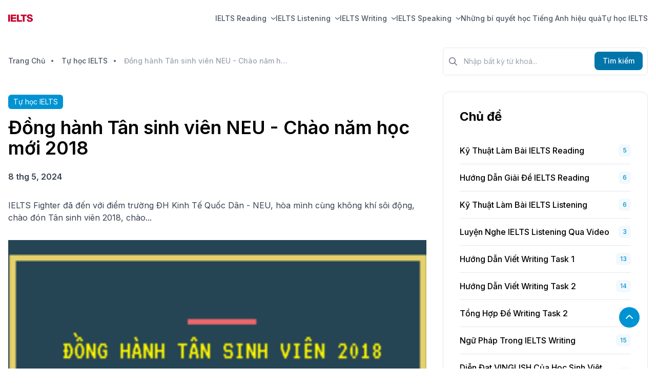

--- FILE ---
content_type: text/html; charset=UTF-8
request_url: https://bereadyielts.com/tu-hoc-ielts/dong-hanh-tan-sinh-vien-neu-chao-nam-hoc-moi-2018-2924.html
body_size: 16306
content:


<!DOCTYPE html>
<html lang="vi">

<head>
    <!-- Required Meta Tags -->
<meta charset="UTF-8">
<meta http-equiv="Content-Type" content="text/html; charset=UTF-8">
<meta name="viewport" content="width=device-width, initial-scale=1.0, shrink-to-fit=no">
<meta name="author" content="Be Ready IELTS">

<title>Đồng hành Tân sinh viên NEU - Chào năm học mới 2018</title>

<!-- Favicon -->
<link rel="apple-touch-icon" sizes="180x180" href="/favicon/apple-touch-icon.png">
<link rel="icon" type="image/png" sizes="32x32" href="/favicon/favicon-32x32.png">
<link rel="icon" type="image/png" sizes="16x16" href="/favicon/favicon-16x16.png">
<link rel="manifest" href="/favicon/site.webmanifest">
<link rel="mask-icon" href="/favicon/safari-pinned-tab.svg" color="#5bbad5">
<link rel="shortcut icon" href="/favicon/favicon.ico">
<meta name="msapplication-TileColor" content="#2d89ef">
<meta name="msapplication-config" content="/favicon/browserconfig.xml">
<meta name="theme-color" content="#ffffff">

<!-- custom meta tag -->

<!-- Rich result -->
<script type="application/ld+json">{
    "@context": {
        "@vocab": "http://schema.org/"
    },
    "@type": "BreadcrumbList",
    "itemListElement": [
        {
            "@type": "ListItem",
            "item": {
                "@id": "https://bereadyielts.com/",
                "name": "Trang Chủ"
            },
            "position": 1
        },
        {
            "@type": "ListItem",
            "item": {
                "@id": "https://bereadyielts.com/tu-hoc-ielts.html",
                "name": "Tự học IELTS"
            },
            "position": 2
        },
        {
            "@type": "ListItem",
            "item": {
                "name": "Đồng hành Tân sinh viên NEU - Chào năm học mới 2018"
            },
            "position": 3
        }
    ]
}</script><script type="application/ld+json">{
    "@context": {
        "@vocab": "http://schema.org/"
    },
    "@type": "WebSite",
    "alternateName": "bereadyielts.com",
    "name": "Be Ready IELTS - bereadyielts.com",
    "potentialAction": {
        "@type": "SearchAction",
        "query-input": "required name=search_term_string",
        "target": "https://bereadyielts.com/tim-kiem.html?keyword={search_term_string}"
    },
    "url": "https://bereadyielts.com"
}</script><script type="application/ld+json">{
    "@context": {
        "@vocab": "http://schema.org/"
    },
    "@type": "Article",
    "author": {
        "@type": "Person",
        "name": "Be Ready IELTS - bereadyielts.com",
        "url": "https://bereadyielts.com"
    },
    "dateModified": "2025-11-19T06:50:44+0700",
    "datePublished": "2024-05-08T14:27:36+0700",
    "description": "IELTS Fighter đã đến với điểm trường ĐH Kinh Tế Quốc Dân - NEU, hòa mình cùng không khí sôi động, chào đón Tân sinh viên 2018, chào...",
    "headline": "Đồng hành Tân sinh viên NEU - Chào năm học mới 2018",
    "image": "/uploads/blog-post/72d7c20580faee396c2aab2d057cedf1.png",
    "mainEntityOfPage": {
        "@id": "https://bereadyielts.com/tu-hoc-ielts/dong-hanh-tan-sinh-vien-neu-chao-nam-hoc-moi-2018-2924.html",
        "@type": "WebPage"
    },
    "publisher": {
        "@type": "Organization",
        "logo": {
            "@type": "ImageObject",
            "url": "https://bereadyielts.com/images/logo/logo.png"
        },
        "name": "Be Ready IELTS - bereadyielts.com",
        "url": "https://bereadyielts.com"
    }
}</script><script type="application/ld+json">{
    "@context": {
        "@vocab": "http://schema.org/"
    },
    "@type": "AggregateRating",
    "bestRating": 5,
    "itemReviewed": {
        "@type": "CreativeWorkSeries",
        "name": "Đồng hành Tân sinh viên NEU - Chào năm học mới 2018"
    },
    "ratingCount": 1,
    "ratingValue": 5
}</script>
<!-- Only allow Google Robot to index for PRODUCTION Environment -->
    <meta name="robots" content="index,follow">

<!-- canonical -->
<link rel="canonical" href="https://bereadyielts.com/tu-hoc-ielts/dong-hanh-tan-sinh-vien-neu-chao-nam-hoc-moi-2018-2924.html">


<!-- open Graph -->
<meta name="twitter:card" content="summary" />
<meta name="twitter:title" content="Đồng hành Tân sinh viên NEU - Chào năm học mới 2018" />
<meta name="twitter:description" content="IELTS Fighter đã đến với điểm trường ĐH Kinh Tế Quốc Dân - NEU, hòa mình cùng không khí sôi động, chào đón Tân sinh viên 2018, chào..." />

<meta property="og:locale" content="vi-VN" />
<meta property="og:site_name" content="Be Ready IELTS" />
<meta property="og:url" content="https://bereadyielts.com/tu-hoc-ielts/dong-hanh-tan-sinh-vien-neu-chao-nam-hoc-moi-2018-2924.html" />
<meta property="og:type" content="website" />
<meta property="og:title" content="Đồng hành Tân sinh viên NEU - Chào năm học mới 2018" />
<meta property="og:description" content="IELTS Fighter đã đến với điểm trường ĐH Kinh Tế Quốc Dân - NEU, hòa mình cùng không khí sôi động, chào đón Tân sinh viên 2018, chào..." />
<meta property="og:image" content="https://bereadyielts.com/uploads/blog-post/72d7c20580faee396c2aab2d057cedf1.png" />

<meta name="description" content="IELTS Fighter đã đến với điểm trường ĐH Kinh Tế Quốc Dân - NEU, hòa mình cùng không khí sôi động, chào đón Tân sinh viên 2018, chào...">

<link rel="preconnect" href="https://fonts.googleapis.com">
<link rel="preconnect" href="https://fonts.gstatic.com" crossorigin>
<link href="https://fonts.googleapis.com/css2?family=Inter:wght@300;400;500;600;700;800;900&display=swap" rel="stylesheet">
<!--[if lt IE 9]>
    <script src="https://oss.maxcdn.com/html5shiv/3.7.2/html5shiv.min.js"></script>
    <script src="https://oss.maxcdn.com/respond/1.4.2/respond.min.js"></script>
<![endif]-->

<meta name="csrf-param" content="_csrf">
<meta name="csrf-token" content="5DCTYFXrl2qkrWghvfDw3UgzrGrM7m_AEz_xO32Pwc-KSMwUH5qvCJzlMmr6qpy3Mn_BPoSANpJLWYhcNuOZ_Q==">

<link type="application/rss+xml" href="https://bereadyielts.com/rss-feed/tu-hoc-ielts-0.xml" rel="alternate">
<script type="59a3e5da2e6550896bbd4f79-text/javascript">    if (!window.alpineData) {
        window.alpineData = {};
    }
    window.alpineData.ratingData = {
        id: "2924",
        className: "BlogPost",
        endpoint: "/client-rating/star-rating",
        totalCount: "0",
        avg: "5",
        currentRating: null,
    }    </script>    

            <link rel="stylesheet" href="/vite/assets/app-c84332b4.css">
    
                
</head>

<body class="dark:bg-gray-900">
    
    <header class="sticky top-0 z-40">
        
<nav 
    class="relative flex flex-wrap lg:justify-start lg:flex-nowrap border-b border-transparent z-50 w-full bg-white text-base py-3 dark:bg-gray-800 transition-all duration-300"
    x-data
    x-init="() => {
        const navbar = $el;
        window.onscroll = () => {
            const scrollHeight = window.scrollY;
            if (scrollHeight > 100) {
                navbar.classList.add('!border-gray-200');
            } else {
                navbar.classList.remove('!border-gray-200');
            }
        }
    }"
>
    <span class="hidden !border-gray-200"></span>
    <div class="container w-full mx-auto px-4 lg:flex lg:items-center lg:justify-between" aria-label="Global">
        <div class="flex items-center justify-between">
            <a class="flex-none flex items-center gap-2 text-xl font-semibold dark:text-white" href="/">
                <img src="/images/logo/logo.png" alt="bereadyielts" class="h-12 w-auto max-w-none">
                <!-- Be Ready IELTS -->
            </a>
            <div class="lg:hidden">
                <button type="button" class="hs-collapse-toggle p-2 inline-flex justify-center items-center gap-2 rounded-md border font-medium bg-white text-gray-700 shadow-sm align-middle hover:bg-gray-50 focus:outline-none transition-all text-base dark:bg-slate-900 dark:hover:bg-slate-800 dark:border-gray-700 dark:text-gray-400 dark:hover:text-white dark:focus:ring-offset-gray-800" data-hs-collapse="#navbar-collapse-basic" aria-controls="navbar-collapse-basic" aria-label="Toggle navigation">
                    <svg class="hs-collapse-open:hidden w-4 h-4" width="16" height="16" fill="currentColor" viewBox="0 0 16 16">
                        <path fill-rule="evenodd" d="M2.5 12a.5.5 0 0 1 .5-.5h10a.5.5 0 0 1 0 1H3a.5.5 0 0 1-.5-.5zm0-4a.5.5 0 0 1 .5-.5h10a.5.5 0 0 1 0 1H3a.5.5 0 0 1-.5-.5zm0-4a.5.5 0 0 1 .5-.5h10a.5.5 0 0 1 0 1H3a.5.5 0 0 1-.5-.5z" />
                    </svg>
                    <svg class="hs-collapse-open:block hidden w-4 h-4" width="16" height="16" fill="currentColor" viewBox="0 0 16 16">
                        <path d="M4.646 4.646a.5.5 0 0 1 .708 0L8 7.293l2.646-2.647a.5.5 0 0 1 .708.708L8.707 8l2.647 2.646a.5.5 0 0 1-.708.708L8 8.707l-2.646 2.647a.5.5 0 0 1-.708-.708L7.293 8 4.646 5.354a.5.5 0 0 1 0-.708z" />
                    </svg>
                </button>
            </div>
        </div>

        <div id="navbar-collapse-basic" class="hidden basis-full grow lg:flex items-center justify-end">
            <div class="flex flex-col gap-4 lg:gap-8 mt-5 lg:flex-row lg:items-center lg:justify-end lg:mt-0 lg:pl-5">
                                                            <div class="hs-dropdown [--strategy:static] lg:[--strategy:absolute] [--adaptive:none] lg:[--trigger:hover]">
                            <a href="/ielts-reading.html" id="ielts-reading" type="button" class="flex items-center w-full text-sm text-gray-600 hover:text-primary-600 transition-all font-medium dark:text-gray-400 dark:hover:text-primary-500">
                                IELTS Reading                                <svg class="ml-2 w-2.5 h-2.5 text-gray-600" width="16" height="16" viewBox="0 0 16 16" fill="none" xmlns="http://www.w3.org/2000/svg">
                                    <path d="M2 5L8.16086 10.6869C8.35239 10.8637 8.64761 10.8637 8.83914 10.6869L15 5" stroke="currentColor" stroke-width="2" stroke-linecap="round"></path>
                                </svg>
                            </a>
        
                            <div class="hs-dropdown-menu hs-dropdown-open:opacity-100 opacity-0 transition-[opacity,margin] duration-[0.1ms] lg:duration-[150ms] lg:w-64 hidden z-10 lg:mt-3 lg:shadow-card bg-white rounded-md p-2 dark:bg-gray-800 before:absolute top-[80%] before:-top-5 before:left-0 before:w-full before:h-5">
                                                                    <a href="/ky-thuat-lam-bai-ielts-reading.html" class="flex items-center gap-x-3.5 py-2 px-3 text-sm rounded-md text-gray-900 hover:bg-gray-100 dark:text-gray-400 dark:hover:bg-gray-700 dark:hover:text-gray-300">
                                        Kỹ Thuật Làm Bài IELTS Reading                                    </a>
                                                                    <a href="/huong-dan-giai-de-ielts-reading.html" class="flex items-center gap-x-3.5 py-2 px-3 text-sm rounded-md text-gray-900 hover:bg-gray-100 dark:text-gray-400 dark:hover:bg-gray-700 dark:hover:text-gray-300">
                                        Hướng dẫn giải đề IELTS Reading                                    </a>
                                                            </div>
                        </div>
                                                                                <div class="hs-dropdown [--strategy:static] lg:[--strategy:absolute] [--adaptive:none] lg:[--trigger:hover]">
                            <a href="/ielts-listening.html" id="ielts-listening" type="button" class="flex items-center w-full text-sm text-gray-600 hover:text-primary-600 transition-all font-medium dark:text-gray-400 dark:hover:text-primary-500">
                                IELTS Listening                                <svg class="ml-2 w-2.5 h-2.5 text-gray-600" width="16" height="16" viewBox="0 0 16 16" fill="none" xmlns="http://www.w3.org/2000/svg">
                                    <path d="M2 5L8.16086 10.6869C8.35239 10.8637 8.64761 10.8637 8.83914 10.6869L15 5" stroke="currentColor" stroke-width="2" stroke-linecap="round"></path>
                                </svg>
                            </a>
        
                            <div class="hs-dropdown-menu hs-dropdown-open:opacity-100 opacity-0 transition-[opacity,margin] duration-[0.1ms] lg:duration-[150ms] lg:w-64 hidden z-10 lg:mt-3 lg:shadow-card bg-white rounded-md p-2 dark:bg-gray-800 before:absolute top-[80%] before:-top-5 before:left-0 before:w-full before:h-5">
                                                                    <a href="/ky-thuat-lam-bai-ielts-listening.html" class="flex items-center gap-x-3.5 py-2 px-3 text-sm rounded-md text-gray-900 hover:bg-gray-100 dark:text-gray-400 dark:hover:bg-gray-700 dark:hover:text-gray-300">
                                        Kỹ Thuật Làm Bài IELTS Listening                                    </a>
                                                                    <a href="/transcript.html" class="flex items-center gap-x-3.5 py-2 px-3 text-sm rounded-md text-gray-900 hover:bg-gray-100 dark:text-gray-400 dark:hover:bg-gray-700 dark:hover:text-gray-300">
                                        Transcript                                    </a>
                                                                    <a href="/luyen-nghe-ielts-listening-qua-video.html" class="flex items-center gap-x-3.5 py-2 px-3 text-sm rounded-md text-gray-900 hover:bg-gray-100 dark:text-gray-400 dark:hover:bg-gray-700 dark:hover:text-gray-300">
                                        Luyện Nghe IELTS Listening Qua Video                                    </a>
                                                            </div>
                        </div>
                                                                                <div class="hs-dropdown [--strategy:static] lg:[--strategy:absolute] [--adaptive:none] lg:[--trigger:hover]">
                            <a href="/ielts-writing.html" id="ielts-writing" type="button" class="flex items-center w-full text-sm text-gray-600 hover:text-primary-600 transition-all font-medium dark:text-gray-400 dark:hover:text-primary-500">
                                IELTS Writing                                <svg class="ml-2 w-2.5 h-2.5 text-gray-600" width="16" height="16" viewBox="0 0 16 16" fill="none" xmlns="http://www.w3.org/2000/svg">
                                    <path d="M2 5L8.16086 10.6869C8.35239 10.8637 8.64761 10.8637 8.83914 10.6869L15 5" stroke="currentColor" stroke-width="2" stroke-linecap="round"></path>
                                </svg>
                            </a>
        
                            <div class="hs-dropdown-menu hs-dropdown-open:opacity-100 opacity-0 transition-[opacity,margin] duration-[0.1ms] lg:duration-[150ms] lg:w-64 hidden z-10 lg:mt-3 lg:shadow-card bg-white rounded-md p-2 dark:bg-gray-800 before:absolute top-[80%] before:-top-5 before:left-0 before:w-full before:h-5">
                                                                    <a href="/huong-dan-viet-writing-task-1.html" class="flex items-center gap-x-3.5 py-2 px-3 text-sm rounded-md text-gray-900 hover:bg-gray-100 dark:text-gray-400 dark:hover:bg-gray-700 dark:hover:text-gray-300">
                                        Hướng Dẫn Viết Writing Task 1                                    </a>
                                                                    <a href="/bai-mau-band-9-writing-task-1.html" class="flex items-center gap-x-3.5 py-2 px-3 text-sm rounded-md text-gray-900 hover:bg-gray-100 dark:text-gray-400 dark:hover:bg-gray-700 dark:hover:text-gray-300">
                                        Bài mẫu Band 9 Writing task 1                                    </a>
                                                                    <a href="/luyen-tap-viet-bai-mau-writing-task-1.html" class="flex items-center gap-x-3.5 py-2 px-3 text-sm rounded-md text-gray-900 hover:bg-gray-100 dark:text-gray-400 dark:hover:bg-gray-700 dark:hover:text-gray-300">
                                        Luyện Tập Viết & Bài Mẫu Writing Task 1                                    </a>
                                                                    <a href="/huong-dan-viet-writing-task-2.html" class="flex items-center gap-x-3.5 py-2 px-3 text-sm rounded-md text-gray-900 hover:bg-gray-100 dark:text-gray-400 dark:hover:bg-gray-700 dark:hover:text-gray-300">
                                        Hướng Dẫn Viết Writing Task 2                                    </a>
                                                                    <a href="/bai-mau-band-9-writing-task-2.html" class="flex items-center gap-x-3.5 py-2 px-3 text-sm rounded-md text-gray-900 hover:bg-gray-100 dark:text-gray-400 dark:hover:bg-gray-700 dark:hover:text-gray-300">
                                        Bài mẫu Band 9 Writing task 2                                    </a>
                                                                    <a href="/luyen-tap-viet-writing-task-2.html" class="flex items-center gap-x-3.5 py-2 px-3 text-sm rounded-md text-gray-900 hover:bg-gray-100 dark:text-gray-400 dark:hover:bg-gray-700 dark:hover:text-gray-300">
                                        Luyện tập viết Writing task 2                                    </a>
                                                                    <a href="/tong-hop-de-writing-task-2.html" class="flex items-center gap-x-3.5 py-2 px-3 text-sm rounded-md text-gray-900 hover:bg-gray-100 dark:text-gray-400 dark:hover:bg-gray-700 dark:hover:text-gray-300">
                                        Tổng Hợp Đề Writing Task 2                                    </a>
                                                                    <a href="/ngu-phap-dien-dat.html" class="flex items-center gap-x-3.5 py-2 px-3 text-sm rounded-md text-gray-900 hover:bg-gray-100 dark:text-gray-400 dark:hover:bg-gray-700 dark:hover:text-gray-300">
                                        Ngữ pháp & Diễn đạt                                    </a>
                                                                    <a href="/ngu-phap-trong-ielts-writing.html" class="flex items-center gap-x-3.5 py-2 px-3 text-sm rounded-md text-gray-900 hover:bg-gray-100 dark:text-gray-400 dark:hover:bg-gray-700 dark:hover:text-gray-300">
                                        Ngữ Pháp Trong IELTS Writing                                    </a>
                                                                    <a href="/dien-dat-vinglish-cua-hoc-sinh-viet-nam.html" class="flex items-center gap-x-3.5 py-2 px-3 text-sm rounded-md text-gray-900 hover:bg-gray-100 dark:text-gray-400 dark:hover:bg-gray-700 dark:hover:text-gray-300">
                                        Diễn Đạt VINGLISH Của Học Sinh Việt Nam                                    </a>
                                                                    <a href="/chien-luoc-lua-chon-tu-vung.html" class="flex items-center gap-x-3.5 py-2 px-3 text-sm rounded-md text-gray-900 hover:bg-gray-100 dark:text-gray-400 dark:hover:bg-gray-700 dark:hover:text-gray-300">
                                        Chiến Lược Lựa Chọn Từ Vựng                                    </a>
                                                            </div>
                        </div>
                                                                                <div class="hs-dropdown [--strategy:static] lg:[--strategy:absolute] [--adaptive:none] lg:[--trigger:hover]">
                            <a href="/ielts-speaking.html" id="ielts-speaking" type="button" class="flex items-center w-full text-sm text-gray-600 hover:text-primary-600 transition-all font-medium dark:text-gray-400 dark:hover:text-primary-500">
                                IELTS Speaking                                <svg class="ml-2 w-2.5 h-2.5 text-gray-600" width="16" height="16" viewBox="0 0 16 16" fill="none" xmlns="http://www.w3.org/2000/svg">
                                    <path d="M2 5L8.16086 10.6869C8.35239 10.8637 8.64761 10.8637 8.83914 10.6869L15 5" stroke="currentColor" stroke-width="2" stroke-linecap="round"></path>
                                </svg>
                            </a>
        
                            <div class="hs-dropdown-menu hs-dropdown-open:opacity-100 opacity-0 transition-[opacity,margin] duration-[0.1ms] lg:duration-[150ms] lg:w-64 hidden z-10 lg:mt-3 lg:shadow-card bg-white rounded-md p-2 dark:bg-gray-800 before:absolute top-[80%] before:-top-5 before:left-0 before:w-full before:h-5">
                                                                    <a href="/ielts-speaking-part-1-thuc-hanh-noi-phan-xa-nhung-voi-nhung-chu-de-co-ban.html" class="flex items-center gap-x-3.5 py-2 px-3 text-sm rounded-md text-gray-900 hover:bg-gray-100 dark:text-gray-400 dark:hover:bg-gray-700 dark:hover:text-gray-300">
                                        IELTS Speaking Part 1 - Thực hành nói phản xạ những với những chủ đề cơ bản                                    </a>
                                                                    <a href="/describe-a-person.html" class="flex items-center gap-x-3.5 py-2 px-3 text-sm rounded-md text-gray-900 hover:bg-gray-100 dark:text-gray-400 dark:hover:bg-gray-700 dark:hover:text-gray-300">
                                        Describe a person                                    </a>
                                                                    <a href="/describe-places-buildings.html" class="flex items-center gap-x-3.5 py-2 px-3 text-sm rounded-md text-gray-900 hover:bg-gray-100 dark:text-gray-400 dark:hover:bg-gray-700 dark:hover:text-gray-300">
                                        Describe places & buildings                                     </a>
                                                                    <a href="/describe-objects.html" class="flex items-center gap-x-3.5 py-2 px-3 text-sm rounded-md text-gray-900 hover:bg-gray-100 dark:text-gray-400 dark:hover:bg-gray-700 dark:hover:text-gray-300">
                                        Describe objects                                    </a>
                                                                    <a href="/describe-a-past-event.html" class="flex items-center gap-x-3.5 py-2 px-3 text-sm rounded-md text-gray-900 hover:bg-gray-100 dark:text-gray-400 dark:hover:bg-gray-700 dark:hover:text-gray-300">
                                        Describe a past event                                    </a>
                                                                    <a href="/activities.html" class="flex items-center gap-x-3.5 py-2 px-3 text-sm rounded-md text-gray-900 hover:bg-gray-100 dark:text-gray-400 dark:hover:bg-gray-700 dark:hover:text-gray-300">
                                        Activities                                    </a>
                                                                    <a href="/describe-others.html" class="flex items-center gap-x-3.5 py-2 px-3 text-sm rounded-md text-gray-900 hover:bg-gray-100 dark:text-gray-400 dark:hover:bg-gray-700 dark:hover:text-gray-300">
                                        Describe others                                    </a>
                                                                    <a href="/nhung-dieu-can-biet-truoc-khi-luyen-ielts-speaking.html" class="flex items-center gap-x-3.5 py-2 px-3 text-sm rounded-md text-gray-900 hover:bg-gray-100 dark:text-gray-400 dark:hover:bg-gray-700 dark:hover:text-gray-300">
                                        Những Điều Cần Biết Trước Khi Luyện IELTS Speaking                                    </a>
                                                                    <a href="/thi-thu-ielts-speaking.html" class="flex items-center gap-x-3.5 py-2 px-3 text-sm rounded-md text-gray-900 hover:bg-gray-100 dark:text-gray-400 dark:hover:bg-gray-700 dark:hover:text-gray-300">
                                        Thi Thử IELTS Speaking                                    </a>
                                                                    <a href="/ielts-speaking-part-3-thuc-hanh-tra-loi-chuyen-sau-cac-cau-hoi-phuc-tap.html" class="flex items-center gap-x-3.5 py-2 px-3 text-sm rounded-md text-gray-900 hover:bg-gray-100 dark:text-gray-400 dark:hover:bg-gray-700 dark:hover:text-gray-300">
                                        IELTS Speaking Part 3 - Thực hành trả lời chuyên sâu các câu hỏi phức tạp                                    </a>
                                                            </div>
                        </div>
                                                                                <a href="/blog.html" class="flex items-center text-sm text-gray-600 hover:text-primary-600 transition-all font-medium dark:text-gray-400 dark:hover:text-primary-500" aria-current="page">
                            Những bí quyết học Tiếng Anh hiệu quả                        </a>
                                                                                <a href="/tu-hoc-ielts.html" class="flex items-center text-sm text-gray-600 hover:text-primary-600 transition-all font-medium dark:text-gray-400 dark:hover:text-primary-500" aria-current="page">
                            Tự học IELTS                        </a>
                                                </div>
        </div>
    </div>
</nav>    </header>

    <main class="py-5" >
        <!-- section main content -->
<section>
    <div class="container">  
        <div class="flex flex-wrap">
            <!-- col 8 -->
            <div class="w-full mb-8 pr-0 lg:w-8/12 lg:mb-0 lg:pr-4">
                <div class="mt-4 mb-6 sm:mb-8 lg:mb-12">
                    


    <nav class="flex" aria-label="Breadcrumb">
        <ol class="inline-flex flex-wrap items-center space-x-1 md:space-x-3">
                                                <li class="mb-2">
                        <div class="flex items-center">
                                                            <a href="/" class="max-w-xs truncate text-sm font-medium text-gray-600 hover:text-primary-600 dark:text-gray-400 dark:hover:text-white">
                                    <!-- <i class="mr-2 text-gray-300 fa-duotone fa-house"></i> -->
                                    Trang Chủ                                </a>
                                                    </div>
                    </li>
                                                                <li class="mb-2">
                        <div class="flex items-center">
                                                            <i class="mr-2 text-gray-600 fa-solid fa-circle-small text-[6px]"></i>
                                <a href="/tu-hoc-ielts.html" class="ml-1 max-w-xs truncate text-sm font-medium text-gray-600 hover:text-primary-600 md:ml-2 dark:text-gray-400 dark:hover:text-white transition-all">
                                    Tự học IELTS                                </a>
                                                    </div>
                    </li>
                                                                <li class="mb-2">
                        <div class="flex items-center">
                            <i class="mr-2 text-gray-600 fa-solid fa-circle-small text-[6px]"></i>
                            <span class="ml-1 max-w-xs truncate text-sm font-medium text-gray-400 md:ml-2 dark:text-gray-400">
                                Đồng hành Tân sinh viên NEU - Chào năm học mới 2018                            </span>
                        </div>
                    </li>
                                    </ol>
    </nav>
                </div>
                <div class="mb-8">
                    <div class="w-fit text-white px-2.5 py-1 bg-primary-600 text-xs md:text-sm rounded-md mb-2 md:mb-4">
                        Tự học IELTS                    </div>
                    <h1 class="mb-6 text-base-content font-semibold text-xl md:text-2xl lg:text-4xl leading-7 md:leading-10 ">
                        Đồng hành Tân sinh viên NEU - Chào năm học mới 2018                    </h1>
                    <!-- post info -->
                    <p class="font-semibold text-gray-700 dark:text-gray-400">
                        8 thg 5, 2024                    </p>
                </div>
                <!-- <hr class="h-px mt-10 mb-4 bg-gray-200 border-0 dark:bg-gray-700"> -->
                <!-- description -->
                <h2 class="mb-8 text-gray-700 dark:text-gray-400">
                    IELTS Fighter đã đến với điểm trường ĐH Kinh Tế Quốc Dân - NEU, hòa mình cùng không khí sôi động, chào đón Tân sinh viên 2018, chào...                </h2>
                <!-- image one -->
                <img class="mb-8 w-full h-auto" src="/uploads/blog-post/72d7c20580faee396c2aab2d057cedf1.png" alt="dong-hanh-tan-sinh-vien-neu-chao-nam-hoc-moi-2018-2924">
                <!-- content -->
                <div class="mb-8">
                    




<div id="content">
    <div class="post-content mb-4" id="post-content-detail"> <div class="post-cat-sticky" data-plugin="stickybits" id="content_menu_2" style="display: none;"> <div class="container"> <div class="dropdown"> <strong>   Danh mục </strong> <div class="dropdown-menu" id="list_content_menu_2"></div> </div> </div> </div> <p style="text-align: center;"><strong> </strong></p> <p style="text-align: justify;"><strong><span style>Một mùa tựu trường nữa lại đến, các bạn Tân sinh viên 2018 đã sẵn sàng cho chặng đường tương lai chưa? Cuộc sống sinh viên sẽ vô cùng thú vị đấy! Nhân dịp chào đón Tân sinh viên, IELTS Fighter đến với điểm trường ĐHKTQD - NEU, đồng hành cùng các bạn tân sinh viên, hòa cùng không khí sôi động của mùa tựu trường Hà Nội.</span></strong></p> <p style="text-align: justify;"><span style>Trong 5 ngày nhập học của tân sinh viên NEU, IELTS Fighter đã đồng hành tư vấn và mang tới những phần quà giá trị cho các bạn. Từ ngày 8/8/2018 - 13/8/2018, đội ngũ chuyên môn IELTS Fighter đã cùng giải đáp, tư vấn chia sẻ từ phương pháp học tiếng Anh, sự cần thiết của tiếng Anh thời sinh viên cho tới nhiều nhiều các kỷ niệm học đường một thời. Những chia sẻ thiết thực, trò chơi thú vị và phần quà giá trị từ IELTS Fighter hy vọng sẽ giúp các bạn thêm nhiều hành trang, bước vào cuộc sống tân sinh viên tốt nhất!</span></p> <p style="text-align: center;"><span style><img src="http://st.ielts-fighter.com/src/ielts-fighter/2018/08/21/neu-1.jpg" alt="Hoạt động chào tân sinh viên" width="700" height="466" style="" /></span></p> <p style="text-align: justify;"><span style="color: #ff0000;"><strong><span style>Những phần quà mà IELTS Fighter gửi tặng các bạn:</span></strong></span></p> <p><span style>- Sổ tay bí kíp khủng chinh phục 9.0 IELTS</span><br/><span style>- Voucher giảm giá 500k áp dụng cho mọi khoá học</span><br/><span style>- Học bổng 50% khóa học IELTS Fighter...</span></p> <p style="text-align: center;"><span style><img src="http://st.ielts-fighter.com/src/ielts-fighter/2018/08/21/neu-2.jpg" alt="Hoạt động chào Tân sinh viên" width="700" height="466" style="" /></span></p> <p style="text-align: center;"><span style><img src="http://st.ielts-fighter.com/src/ielts-fighter/2018/08/21/neu-3.jpg" alt="Hoạt động chào Tân sinh viên" width="700" height="466" style="" /></span></p> <p style="text-align: center;"><span style><img src="http://st.ielts-fighter.com/src/ielts-fighter/2018/08/21/neu-4.jpg" alt="Hoạt động chào Tân sinh viên" width="700" height="466" style="" /></span></p> <p style="text-align: center;"><span style><img src="http://st.ielts-fighter.com/src/ielts-fighter/2018/08/21/neu-5.jpg" alt="Hoạt động chào Tân sinh viên" width="700" height="466" style="" /></span></p> <p style="text-align: center;"><span style><img src="http://st.ielts-fighter.com/src/ielts-fighter/2018/08/21/neu-6.jpg" alt="Hoạt động chào Tân sinh viên" width="700" height="466" style="" /></span></p> <p style="text-align: justify;"><span style="color: #ff0000;"><strong><span style>Học IELTS từ năm nhất sẽ giúp các bạn:</span></strong></span></p> <ul style="text-align: justify;"> <li><span style>Săn học bổng du học. Tại trường đại học có những suất học bổng toàn phần mỗi năm mà bắt buộc tiêu chuẩn IELTS mới được nên nếu muốn săn học bổng, các bạn cần học ngay IELTS nhé.</span></li> <li><span style>Miễn học tiếng Anh học phần: Có IELTS, các bạn dễ dàng vượt qua học phần tiếng Anh và đạt điểm cao, không còn lo lắng gì nữa. Đặc biệt chính là đảm bảo chuẩn đầu ra - bài ca mà bất kỳ sinh viên nào cũng đau đầu mỗi năm.</span></li> <li><span style>Tìm việc làm thêm với mức lương cao hấp dẫn nhờ IELTS, thành thạo 4 kỹ năng Nghe - Nói - Đọc - Viết</span></li> <li><span style>Ra trường đúng hạn, đường sự nghiệp thênh thang hơn.</span></li> </ul> <p style="text-align: justify;"><strong><span style>Vì thế, các bạn tân sinh viên hãy lên kế hoạch <strong>học IELTS</strong> từ bây giờ nhé. Nhân dịp này, IELTS Fighter dành KHUYẾN MÃI KHỦNG cho các em trong tháng 8+9 này:</span></strong></p> <p style="text-align: justify;"><span style>- GIẢM 500K cho tất cả các tân sinh viên 2018</span><br/><span style>- TẶNG SÁCH 99 Cue Cards chinh phục 9.0 IELTS Speaking</span><br/><span style>- TẶNG KHÓA IELTS ONLINE trị giá 2 TRIỆU</span><br/><span style>- TEST TRÌNH ĐỘ miễn phí cho tất cả học viên</span></p> <p style="text-align: justify;"><span style>Hãy nhanh tay đăng ký để đạt điểm số IELTS cao, giúp chặng đường sinh viên của bạn thêm thú vị nhé!</span></p> </div></div>


                </div>
                <hr class="h-px mt-10 mb-4 bg-gray-200 border-0 dark:bg-gray-700">
                <!-- share and tags list -->
                <div class="mb-8 flex flex-wrap justify-between">
                    <ul class="mb-4 flex-1 flex flex-wrap items-start">
                                            </ul>
                </div>
                <!-- rating bar -->
                <div class="mb-8">
                    


<div class="flex flex-wrap justify-between" x-data="{
        ratingValues: [5,4,3,2,1],
        ratingData: window.alpineData.ratingData,
        message: '',
        isLoading: false,
        handleRating: async (ratingCount, el) => {
            const formData = new FormData();
            const {id, className, endpoint} = $data.ratingData;
            const params = {
                star_rating: ratingCount,
                id,
                class_name: className,
                _csrf: document.querySelector('meta[name=\'csrf-token\']').getAttribute('content'),
            }
            Object.entries(params).forEach(([key, value]) => {
                formData.append(key, value);
            });
            try {
                $data.isLoading = true;
                const data = await (await fetch(endpoint, {
                    method: 'post',
                    body: formData
                })).json();
                $data.isLoading = false;
                const {message, star_avg, count, status} = data;
                $data.message = data.message;
                if (status) {
                    $data.ratingData.totalCount = count;
                    $data.ratingData.avg = star_avg;
                    $data.ratingData.currentRating = ratingCount;
                }
            } catch (error) {
                $data.message = 'Có lỗi xảy ra, vui lòng thử lại';
            }
        }
    }">
    <div class="w-full mb-4 md:w-auto md:mb-0">
        <p class="font-medium text-gray-500 dark:text-gray-400">
            Tổng số đánh giá: <span x-text="ratingData.totalCount" id="rating-count"></span>
        </p>
        <p class="font-medium text-gray-500 dark:text-gray-400">
            Xếp hạng: <span x-text="ratingData.avg"></span> / 5 sao        </p>
        <template x-if="!isLoading">
            <div>
                <div class="flex flex-row-reverse justify-end my-2">
                    <template x-for="ratingCount in ratingValues">
                        <button @click="handleRating(ratingCount)" :class="'w-6 h-6 text-gray-300 dark:text-gray-500 hover:text-yellow-400 peer dark:hover:text-yellow-400 peer-hover:text-yellow-400 peer-[.active]:text-yellow-400 [&.active]:text-yellow-400 ' + (ratingCount === ratingData.currentRating ? 'active' : '')" type="button">
                            <i class="text-lg transition-none">
                                <svg style="display:inline-block;overflow:visible;box-sizing:content-box;fill:currentColor;height:1em;vertical-align:-.125em;" xmlns="http://www.w3.org/2000/svg" viewBox="0 0 576 512">
                                    <path d="M316.9 18C311.6 7 300.4 0 288.1 0s-23.4 7-28.8 18L195 150.3 51.4 171.5c-12 1.8-22 10.2-25.7 21.7s-.7 24.2 7.9 32.7L137.8 329 113.2 474.7c-2 12 3 24.2 12.9 31.3s23 8 33.8 2.3l128.3-68.5 128.3 68.5c10.8 5.7 23.9 4.9 33.8-2.3s14.9-19.3 12.9-31.3L438.5 329 542.7 225.9c8.6-8.5 11.7-21.2 7.9-32.7s-13.7-19.9-25.7-21.7L381.2 150.3 316.9 18z" />
                                </svg>
                            </i>
                        </button>
                    </template>
                </div>
                <p x-text="message" class="font-medium text-gray-500 dark:text-gray-400"></p>
            </div>
        </template>

        <template x-if="isLoading">
            <div class="my-2 lg:text-center">
                <div class="animate-spin inline-block w-6 h-6 border-[3px] border-current border-t-transparent text-primary-600 dark:text-primary-500 rounded-full" role="status" aria-label="loading">
                    <span class="sr-only">Loading...</span>
                </div>
            </div>
        </template>
    </div>
    <div x-data="{
            shareUrl: 'https://www.facebook.com/sharer/sharer.php?u=https%3A%2F%2Fbereadyielts.com%2Ftu-hoc-ielts%2Fdong-hanh-tan-sinh-vien-neu-chao-nam-hoc-moi-2018-2924.html',
            handleShare: () => {
                window.open($data.shareUrl, 'Facebook', 'height=600,width=600,top=50%,left=50%');
            }
        }">
        <button @click="handleShare" class="font-medium text-sky-700 hover:text-sky-600/90 dark:text-sky-600 dark:hover:text-sky-500/90">
            Chia sẻ            <i class="ml-1 fa-brands fa-facebook-f"></i>
        </button>
    </div>
</div>                </div>
                <!-- same topic post -->
                                    <div class="mb-8">
                        <h3 class="mb-6 text-base-content font-bold text-2xl font-work">Cùng chủ đề</h3>
                        

<div class="flex flex-wrap gap-8">
            <div class="w-full" data-aos="fade-down" data-aos-once="true" data-aos-delay="0"> 
            
<div class="flex flex-col items-center gap-4 md:flex-row lg:gap-6">
    <a href="/tu-hoc-ielts/chien-thuat-lam-bai-reading-ielts-hieu-qua-3637.html" class="group relative block h-56 w-full shrink-0 self-start overflow-hidden rounded-lg bg-gray-100 shadow-card md:h-24 md:w-24 lg:h-40 lg:w-40">
        <img loading="lazy" src="/uploads/blog-post/d427960bc315caeddda793b0d86db64f.jpg" alt="chien-thuat-lam-bai-reading-ielts-hieu-qua-3637" class="absolute inset-0 h-full w-full object-cover object-center transition duration-200 group-hover:scale-110" />
    </a>

    <div class="flex flex-col gap-2">
        <span class="text-sm text-gray-400">
            8 thg 5, 2024        </span>

        <h3 class="text-xl font-bold text-gray-800">
            <a title="Chiến thuật làm bài READING IELTS hiệu quả" class="transition duration-100 hover:text-primary-500 active:text-primary-600" href="/tu-hoc-ielts/chien-thuat-lam-bai-reading-ielts-hieu-qua-3637.html">
                Chiến thuật làm bài READING IELTS hiệu quả            </a>
        </h3>

        <p class="text-gray-500">
            IELTS Reading là phần thì test khả năng từ vựng của thí sinh. Nếu kiến thức từ vựng của bạn tốt, phần thi sẽ rất dễ dàng. Hãy...        </p>

        <div>
            <a href="/tu-hoc-ielts/chien-thuat-lam-bai-reading-ielts-hieu-qua-3637.html" class="font-semibold text-primary-600 transition duration-100 hover:text-primary-700 active:text-primary-700">
                Đọc thêm
            </a>
        </div>
    </div>
</div>        </div>
            <div class="w-full" data-aos="fade-down" data-aos-once="true" data-aos-delay="50"> 
            
<div class="flex flex-col items-center gap-4 md:flex-row lg:gap-6">
    <a href="/tu-hoc-ielts/unit-1-ki-nang-lam-bai-multiple-choice-3636.html" class="group relative block h-56 w-full shrink-0 self-start overflow-hidden rounded-lg bg-gray-100 shadow-card md:h-24 md:w-24 lg:h-40 lg:w-40">
        <img loading="lazy" src="/uploads/blog-post/3a9ca51e648c4ea2ae9606895a792219.jpg" alt="unit-1-ki-nang-lam-bai-multiple-choice-3636" class="absolute inset-0 h-full w-full object-cover object-center transition duration-200 group-hover:scale-110" />
    </a>

    <div class="flex flex-col gap-2">
        <span class="text-sm text-gray-400">
            8 thg 5, 2024        </span>

        <h3 class="text-xl font-bold text-gray-800">
            <a title="Unit 1: Kĩ năng làm bài Multiple choice" class="transition duration-100 hover:text-primary-500 active:text-primary-600" href="/tu-hoc-ielts/unit-1-ki-nang-lam-bai-multiple-choice-3636.html">
                Unit 1: Kĩ năng làm bài Multiple choice            </a>
        </h3>

        <p class="text-gray-500">
            Đây là dạng bài trắc nghiệm, rất quen thuộc trong bài thi IELTS reading. Loại câu hỏi này được hiểu tương tự như câu hỏi True/Fasle/...        </p>

        <div>
            <a href="/tu-hoc-ielts/unit-1-ki-nang-lam-bai-multiple-choice-3636.html" class="font-semibold text-primary-600 transition duration-100 hover:text-primary-700 active:text-primary-700">
                Đọc thêm
            </a>
        </div>
    </div>
</div>        </div>
            <div class="w-full" data-aos="fade-down" data-aos-once="true" data-aos-delay="100"> 
            
<div class="flex flex-col items-center gap-4 md:flex-row lg:gap-6">
    <a href="/tu-hoc-ielts/unit-2-chien-thuat-lam-bai-matching-information-3635.html" class="group relative block h-56 w-full shrink-0 self-start overflow-hidden rounded-lg bg-gray-100 shadow-card md:h-24 md:w-24 lg:h-40 lg:w-40">
        <img loading="lazy" src="/uploads/blog-post/0fb71f9b46d48e1ccebd7488bcc6f763.jpg" alt="unit-2-chien-thuat-lam-bai-matching-information-3635" class="absolute inset-0 h-full w-full object-cover object-center transition duration-200 group-hover:scale-110" />
    </a>

    <div class="flex flex-col gap-2">
        <span class="text-sm text-gray-400">
            8 thg 5, 2024        </span>

        <h3 class="text-xl font-bold text-gray-800">
            <a title="Unit 2: Chiến thuật làm bài “Matching information”" class="transition duration-100 hover:text-primary-500 active:text-primary-600" href="/tu-hoc-ielts/unit-2-chien-thuat-lam-bai-matching-information-3635.html">
                Unit 2: Chiến thuật làm bài “Matching information”            </a>
        </h3>

        <p class="text-gray-500">
            Bài viết hôm nay sẽ tập trung chia sẻ những mẹo làm bài với dạng bài tập Matching information – Nối thông tin. Hãy cùng học và áp...        </p>

        <div>
            <a href="/tu-hoc-ielts/unit-2-chien-thuat-lam-bai-matching-information-3635.html" class="font-semibold text-primary-600 transition duration-100 hover:text-primary-700 active:text-primary-700">
                Đọc thêm
            </a>
        </div>
    </div>
</div>        </div>
            <div class="w-full" data-aos="fade-down" data-aos-once="true" data-aos-delay="150"> 
            
<div class="flex flex-col items-center gap-4 md:flex-row lg:gap-6">
    <a href="/tu-hoc-ielts/unit-3-huong-dan-lam-bai-tap-3634.html" class="group relative block h-56 w-full shrink-0 self-start overflow-hidden rounded-lg bg-gray-100 shadow-card md:h-24 md:w-24 lg:h-40 lg:w-40">
        <img loading="lazy" src="/uploads/blog-post/d327298469a03c7d2707c78d9e398012.jpg" alt="unit-3-huong-dan-lam-bai-tap-3634" class="absolute inset-0 h-full w-full object-cover object-center transition duration-200 group-hover:scale-110" />
    </a>

    <div class="flex flex-col gap-2">
        <span class="text-sm text-gray-400">
            8 thg 5, 2024        </span>

        <h3 class="text-xl font-bold text-gray-800">
            <a title="Unit 3: Hướng dẫn làm bài tập" class="transition duration-100 hover:text-primary-500 active:text-primary-600" href="/tu-hoc-ielts/unit-3-huong-dan-lam-bai-tap-3634.html">
                Unit 3: Hướng dẫn làm bài tập            </a>
        </h3>

        <p class="text-gray-500">
            Bài chia sẻ hôm nay sẽ đề cập và áp dụng cụ thể các bước hướng dẫn chiến thuật làm bài Matching information – nối thông tin dùng...        </p>

        <div>
            <a href="/tu-hoc-ielts/unit-3-huong-dan-lam-bai-tap-3634.html" class="font-semibold text-primary-600 transition duration-100 hover:text-primary-700 active:text-primary-700">
                Đọc thêm
            </a>
        </div>
    </div>
</div>        </div>
            <div class="w-full" data-aos="fade-down" data-aos-once="true" data-aos-delay="200"> 
            
<div class="flex flex-col items-center gap-4 md:flex-row lg:gap-6">
    <a href="/tu-hoc-ielts/unit-4-chien-thuat-lam-bai-matching-features-noi-dac-diem-3633.html" class="group relative block h-56 w-full shrink-0 self-start overflow-hidden rounded-lg bg-gray-100 shadow-card md:h-24 md:w-24 lg:h-40 lg:w-40">
        <img loading="lazy" src="/uploads/blog-post/a2122fef7ce79b5484e559f8e39dd328.jpg" alt="unit-4-chien-thuat-lam-bai-matching-features-noi-dac-diem-3633" class="absolute inset-0 h-full w-full object-cover object-center transition duration-200 group-hover:scale-110" />
    </a>

    <div class="flex flex-col gap-2">
        <span class="text-sm text-gray-400">
            8 thg 5, 2024        </span>

        <h3 class="text-xl font-bold text-gray-800">
            <a title="Unit 4: Chiến thuật làm bài Matching features - Nối đặc điểm" class="transition duration-100 hover:text-primary-500 active:text-primary-600" href="/tu-hoc-ielts/unit-4-chien-thuat-lam-bai-matching-features-noi-dac-diem-3633.html">
                Unit 4: Chiến thuật làm bài Matching features - Nối đặc điểm            </a>
        </h3>

        <p class="text-gray-500">
            Bài giảng ngày hôm nay sẽ chia sẻ với các bạn kĩ năng làm dạng bài Matching feature- Nối đặc điểm, một phần vô cùng quan trọng trong...        </p>

        <div>
            <a href="/tu-hoc-ielts/unit-4-chien-thuat-lam-bai-matching-features-noi-dac-diem-3633.html" class="font-semibold text-primary-600 transition duration-100 hover:text-primary-700 active:text-primary-700">
                Đọc thêm
            </a>
        </div>
    </div>
</div>        </div>
    </div>

                    </div>
                            </div>
            <!-- col 4 sidebar -->
            <div class="w-full pl-0 lg:pl-4 lg:w-4/12">
                


<div class="w-full">
    <!-- search form -->
    <div class="mb-8">
        


<form action="/tim-kiem.html">   
    <label for="default-search" class="mb-2 text-sm font-medium text-gray-900 sr-only dark:text-white">Tìm kiếm?></label>
    <div class="relative">
        <div class="absolute inset-y-0 left-0 flex items-center pl-3 pointer-events-none">
            <i class="fa-regular fa-magnifying-glass text-gray-500 dark:text-gray-400"></i>
        </div>
        <input type="text" id="default-search" 
            class="block w-full p-4 pl-10 pr-24 border-gray-200 rounded-md text-sm border focus:border-blue-500 focus:ring-blue-500 dark:bg-slate-900 dark:border-gray-700 dark:text-gray-400" 
            name="keyword" placeholder="Nhập bất kỳ từ khoá..." required>
        <button type="submit" class="text-white absolute right-2.5 bottom-2.5 bg-primary-700 hover:bg-primary-800 focus:ring-4 focus:outline-none focus:ring-primary-300 font-medium rounded-lg text-sm px-4 py-2 dark:bg-primary-600 dark:hover:bg-primary-700 dark:focus:ring-primary-800">
            Tìm kiếm
        </button>
    </div>
</form>
    </div>

    <!-- topics -->
    <div class="mb-8">
        <div class="rounded-xl border border-base-content border-opacity-10 p-8">
            <h2 class="text-base-content font-bold text-2xl font-work">Chủ đề</h2>
            <div class="pt-6">
                                                        
                                                            <div class="flex items-center justify-between last:border-none border-b border-base-content border-opacity-10 py-3.5">
                            <a href="/ky-thuat-lam-bai-ielts-reading.html" class="text-base font-medium text-base-content text-opacity-70 capitalize hover:text-primary-600 transition ease-in-out duration-300" >
                                Kỹ Thuật Làm Bài IELTS Reading                            </a>
                            <span class="px-2 py-1 rounded-md bg-primary-600 bg-opacity-5 text-primary-600 text-xs font-medium">
                                5                            </span>
                        </div>
                                        
                                                            <div class="flex items-center justify-between last:border-none border-b border-base-content border-opacity-10 py-3.5">
                            <a href="/huong-dan-giai-de-ielts-reading.html" class="text-base font-medium text-base-content text-opacity-70 capitalize hover:text-primary-600 transition ease-in-out duration-300" >
                                Hướng dẫn giải đề IELTS Reading                            </a>
                            <span class="px-2 py-1 rounded-md bg-primary-600 bg-opacity-5 text-primary-600 text-xs font-medium">
                                6                            </span>
                        </div>
                                        
                                                        
                                                            <div class="flex items-center justify-between last:border-none border-b border-base-content border-opacity-10 py-3.5">
                            <a href="/ky-thuat-lam-bai-ielts-listening.html" class="text-base font-medium text-base-content text-opacity-70 capitalize hover:text-primary-600 transition ease-in-out duration-300" >
                                Kỹ Thuật Làm Bài IELTS Listening                            </a>
                            <span class="px-2 py-1 rounded-md bg-primary-600 bg-opacity-5 text-primary-600 text-xs font-medium">
                                6                            </span>
                        </div>
                                        
                                                        
                                                            <div class="flex items-center justify-between last:border-none border-b border-base-content border-opacity-10 py-3.5">
                            <a href="/luyen-nghe-ielts-listening-qua-video.html" class="text-base font-medium text-base-content text-opacity-70 capitalize hover:text-primary-600 transition ease-in-out duration-300" >
                                Luyện Nghe IELTS Listening Qua Video                            </a>
                            <span class="px-2 py-1 rounded-md bg-primary-600 bg-opacity-5 text-primary-600 text-xs font-medium">
                                3                            </span>
                        </div>
                                        
                                                        
                                                            <div class="flex items-center justify-between last:border-none border-b border-base-content border-opacity-10 py-3.5">
                            <a href="/huong-dan-viet-writing-task-1.html" class="text-base font-medium text-base-content text-opacity-70 capitalize hover:text-primary-600 transition ease-in-out duration-300" >
                                Hướng Dẫn Viết Writing Task 1                            </a>
                            <span class="px-2 py-1 rounded-md bg-primary-600 bg-opacity-5 text-primary-600 text-xs font-medium">
                                13                            </span>
                        </div>
                                        
                                                        
                                                        
                                                            <div class="flex items-center justify-between last:border-none border-b border-base-content border-opacity-10 py-3.5">
                            <a href="/huong-dan-viet-writing-task-2.html" class="text-base font-medium text-base-content text-opacity-70 capitalize hover:text-primary-600 transition ease-in-out duration-300" >
                                Hướng Dẫn Viết Writing Task 2                            </a>
                            <span class="px-2 py-1 rounded-md bg-primary-600 bg-opacity-5 text-primary-600 text-xs font-medium">
                                14                            </span>
                        </div>
                                        
                                                        
                                                        
                                                            <div class="flex items-center justify-between last:border-none border-b border-base-content border-opacity-10 py-3.5">
                            <a href="/tong-hop-de-writing-task-2.html" class="text-base font-medium text-base-content text-opacity-70 capitalize hover:text-primary-600 transition ease-in-out duration-300" >
                                Tổng Hợp Đề Writing Task 2                            </a>
                            <span class="px-2 py-1 rounded-md bg-primary-600 bg-opacity-5 text-primary-600 text-xs font-medium">
                                3                            </span>
                        </div>
                                        
                                                        
                                                            <div class="flex items-center justify-between last:border-none border-b border-base-content border-opacity-10 py-3.5">
                            <a href="/ngu-phap-trong-ielts-writing.html" class="text-base font-medium text-base-content text-opacity-70 capitalize hover:text-primary-600 transition ease-in-out duration-300" >
                                Ngữ Pháp Trong IELTS Writing                            </a>
                            <span class="px-2 py-1 rounded-md bg-primary-600 bg-opacity-5 text-primary-600 text-xs font-medium">
                                15                            </span>
                        </div>
                                        
                                                            <div class="flex items-center justify-between last:border-none border-b border-base-content border-opacity-10 py-3.5">
                            <a href="/dien-dat-vinglish-cua-hoc-sinh-viet-nam.html" class="text-base font-medium text-base-content text-opacity-70 capitalize hover:text-primary-600 transition ease-in-out duration-300" >
                                Diễn Đạt VINGLISH Của Học Sinh Việt Nam                            </a>
                            <span class="px-2 py-1 rounded-md bg-primary-600 bg-opacity-5 text-primary-600 text-xs font-medium">
                                6                            </span>
                        </div>
                                        
                                                            <div class="flex items-center justify-between last:border-none border-b border-base-content border-opacity-10 py-3.5">
                            <a href="/chien-luoc-lua-chon-tu-vung.html" class="text-base font-medium text-base-content text-opacity-70 capitalize hover:text-primary-600 transition ease-in-out duration-300" >
                                Chiến Lược Lựa Chọn Từ Vựng                            </a>
                            <span class="px-2 py-1 rounded-md bg-primary-600 bg-opacity-5 text-primary-600 text-xs font-medium">
                                11                            </span>
                        </div>
                                        
                                                        
                                                            <div class="flex items-center justify-between last:border-none border-b border-base-content border-opacity-10 py-3.5">
                            <a href="/ielts-speaking-part-1-thuc-hanh-noi-phan-xa-nhung-voi-nhung-chu-de-co-ban.html" class="text-base font-medium text-base-content text-opacity-70 capitalize hover:text-primary-600 transition ease-in-out duration-300" >
                                IELTS Speaking Part 1 - Thực hành nói phản xạ những với những chủ đề cơ bản                            </a>
                            <span class="px-2 py-1 rounded-md bg-primary-600 bg-opacity-5 text-primary-600 text-xs font-medium">
                                18                            </span>
                        </div>
                                        
                                                            <div class="flex items-center justify-between last:border-none border-b border-base-content border-opacity-10 py-3.5">
                            <a href="/describe-a-person.html" class="text-base font-medium text-base-content text-opacity-70 capitalize hover:text-primary-600 transition ease-in-out duration-300" >
                                Describe a person                            </a>
                            <span class="px-2 py-1 rounded-md bg-primary-600 bg-opacity-5 text-primary-600 text-xs font-medium">
                                3                            </span>
                        </div>
                                        
                                                            <div class="flex items-center justify-between last:border-none border-b border-base-content border-opacity-10 py-3.5">
                            <a href="/describe-places-buildings.html" class="text-base font-medium text-base-content text-opacity-70 capitalize hover:text-primary-600 transition ease-in-out duration-300" >
                                Describe places &amp; buildings                             </a>
                            <span class="px-2 py-1 rounded-md bg-primary-600 bg-opacity-5 text-primary-600 text-xs font-medium">
                                1                            </span>
                        </div>
                                        
                                                            <div class="flex items-center justify-between last:border-none border-b border-base-content border-opacity-10 py-3.5">
                            <a href="/describe-objects.html" class="text-base font-medium text-base-content text-opacity-70 capitalize hover:text-primary-600 transition ease-in-out duration-300" >
                                Describe objects                            </a>
                            <span class="px-2 py-1 rounded-md bg-primary-600 bg-opacity-5 text-primary-600 text-xs font-medium">
                                3                            </span>
                        </div>
                                        
                                                            <div class="flex items-center justify-between last:border-none border-b border-base-content border-opacity-10 py-3.5">
                            <a href="/describe-a-past-event.html" class="text-base font-medium text-base-content text-opacity-70 capitalize hover:text-primary-600 transition ease-in-out duration-300" >
                                Describe a past event                            </a>
                            <span class="px-2 py-1 rounded-md bg-primary-600 bg-opacity-5 text-primary-600 text-xs font-medium">
                                3                            </span>
                        </div>
                                        
                                                        
                                                            <div class="flex items-center justify-between last:border-none border-b border-base-content border-opacity-10 py-3.5">
                            <a href="/describe-others.html" class="text-base font-medium text-base-content text-opacity-70 capitalize hover:text-primary-600 transition ease-in-out duration-300" >
                                Describe others                            </a>
                            <span class="px-2 py-1 rounded-md bg-primary-600 bg-opacity-5 text-primary-600 text-xs font-medium">
                                1                            </span>
                        </div>
                                        
                                                            <div class="flex items-center justify-between last:border-none border-b border-base-content border-opacity-10 py-3.5">
                            <a href="/nhung-dieu-can-biet-truoc-khi-luyen-ielts-speaking.html" class="text-base font-medium text-base-content text-opacity-70 capitalize hover:text-primary-600 transition ease-in-out duration-300" >
                                Những Điều Cần Biết Trước Khi Luyện IELTS Speaking                            </a>
                            <span class="px-2 py-1 rounded-md bg-primary-600 bg-opacity-5 text-primary-600 text-xs font-medium">
                                14                            </span>
                        </div>
                                        
                                                            <div class="flex items-center justify-between last:border-none border-b border-base-content border-opacity-10 py-3.5">
                            <a href="/thi-thu-ielts-speaking.html" class="text-base font-medium text-base-content text-opacity-70 capitalize hover:text-primary-600 transition ease-in-out duration-300" >
                                Thi Thử IELTS Speaking                            </a>
                            <span class="px-2 py-1 rounded-md bg-primary-600 bg-opacity-5 text-primary-600 text-xs font-medium">
                                5                            </span>
                        </div>
                                        
                                                            <div class="flex items-center justify-between last:border-none border-b border-base-content border-opacity-10 py-3.5">
                            <a href="/ielts-speaking-part-3-thuc-hanh-tra-loi-chuyen-sau-cac-cau-hoi-phuc-tap.html" class="text-base font-medium text-base-content text-opacity-70 capitalize hover:text-primary-600 transition ease-in-out duration-300" >
                                IELTS Speaking Part 3 - Thực hành trả lời chuyên sâu các câu hỏi phức tạp                            </a>
                            <span class="px-2 py-1 rounded-md bg-primary-600 bg-opacity-5 text-primary-600 text-xs font-medium">
                                13                            </span>
                        </div>
                                        
                                                            <div class="flex items-center justify-between last:border-none border-b border-base-content border-opacity-10 py-3.5">
                            <a href="/blog.html" class="text-base font-medium text-base-content text-opacity-70 capitalize hover:text-primary-600 transition ease-in-out duration-300" >
                                Những bí quyết học Tiếng Anh hiệu quả                            </a>
                            <span class="px-2 py-1 rounded-md bg-primary-600 bg-opacity-5 text-primary-600 text-xs font-medium">
                                71                            </span>
                        </div>
                                        
                                                            <div class="flex items-center justify-between last:border-none border-b border-base-content border-opacity-10 py-3.5">
                            <a href="/tu-hoc-ielts.html" class="text-base font-medium text-base-content text-opacity-70 capitalize hover:text-primary-600 transition ease-in-out duration-300" >
                                Tự học IELTS                            </a>
                            <span class="px-2 py-1 rounded-md bg-primary-600 bg-opacity-5 text-primary-600 text-xs font-medium">
                                2359                            </span>
                        </div>
                                        
                            </div>
        </div>
    </div>



</div>            </div>
        </div>
    </div>
</section>


    </main>

    
<footer class="pt-4 sm:pt-10">
    <div class="container">
        <div class="mb-16 grid grid-cols-2 gap-12 border-t pt-10 md:grid-cols-4 lg:grid-cols-6 lg:gap-8 lg:pt-12">
            <div class="col-span-full lg:col-span-2">
                <!-- logo - start -->
                <div class="mb-4 lg:-mt-2">
                    <a href="/" class="inline-flex items-center gap-2 text-xl font-bold text-black md:text-2xl" aria-label="logo">
                        <img src="/images/logo/logo.png" class="mt-4 h-14" alt="bereadyielts" />
                    </a>
                </div>
                <p class="mb-6 text-gray-500 sm:pr-8">
                    TVB Một Thời Để Nhớ - Website dành cho những ai yêu thích phim TVB, nơi bạn có thể tìm kiếm và xem lại những bộ phim Hong Kong kinh điển đã làm say lòng bao thế hệ khán giả.
                </p>
                <!-- <p class="mb-6 text-gray-500 sm:pr-8">
                    Email: <a class="text-primary-600" href="mailto:yeuconhangngay@contact">yeuconhangngay@contact</a>
                </p> -->
            </div>

                            <div>
                    <div class="mb-4 font-bold uppercase tracking-widest text-gray-800">
                                            </div>

                    <nav class="flex flex-col gap-4">
                                            </nav>
                </div>
                            <div>
                    <div class="mb-4 font-bold uppercase tracking-widest text-gray-800">
                        Be Ready IELTS                    </div>

                    <nav class="flex flex-col gap-4">
                                                    <div>
                                <a href="/ielts-reading.html" class="text-gray-500 transition duration-100 hover:text-indigo-500 active:text-indigo-600">
                                    IELTS Reading                                </a>
                            </div>
                                                    <div>
                                <a href="/ielts-listening.html" class="text-gray-500 transition duration-100 hover:text-indigo-500 active:text-indigo-600">
                                    IELTS Listening                                </a>
                            </div>
                                                    <div>
                                <a href="/ielts-writing.html" class="text-gray-500 transition duration-100 hover:text-indigo-500 active:text-indigo-600">
                                    IELTS Writing                                </a>
                            </div>
                                                    <div>
                                <a href="/ielts-speaking.html" class="text-gray-500 transition duration-100 hover:text-indigo-500 active:text-indigo-600">
                                    IELTS Speaking                                </a>
                            </div>
                                                    <div>
                                <a href="/blog.html" class="text-gray-500 transition duration-100 hover:text-indigo-500 active:text-indigo-600">
                                    Những bí quyết học Tiếng Anh hiệu quả                                </a>
                            </div>
                                                    <div>
                                <a href="/tu-hoc-ielts.html" class="text-gray-500 transition duration-100 hover:text-indigo-500 active:text-indigo-600">
                                    Tự học IELTS                                </a>
                            </div>
                                                    <div>
                                <a href="/sitemap" class="text-gray-500 transition duration-100 hover:text-indigo-500 active:text-indigo-600">
                                    Sitemap                                </a>
                            </div>
                                                    <div>
                                <a href="/rss" class="text-gray-500 transition duration-100 hover:text-indigo-500 active:text-indigo-600">
                                    RSS                                </a>
                            </div>
                                            </nav>
                </div>
                            <div>
                    <div class="mb-4 font-bold uppercase tracking-widest text-gray-800">
                        Dự án                    </div>

                    <nav class="flex flex-col gap-4">
                                            </nav>
                </div>
                    </div>

        <div class="flex flex-col bg-white border shadow-sm rounded-md dark:bg-gray-800 dark:border-gray-700 dark:shadow-slate-700/[.7] mb-4">
            <div class="bg-gray-100 border-b rounded-t-md py-3 px-4 md:py-4 md:px-5 dark:bg-gray-800 dark:border-gray-700">
                <p class="mt-1 text-sm text-gray-500 dark:text-gray-500">
                    Nhà Tài Trợ
                </p>
                <p class="mt-1 text-xs dark:text-white">
                    ** Đây là liên kết chia sẻ bới cộng đồng người dùng, chúng tôi không chịu trách nhiệm gì về nội dung của các thông tin này. Nếu có liên kết nào không phù hợp xin hãy báo cho admin.
                </p>
            </div>
            <div class="p-4 md:p-5">
                            </div>
        </div>

        <div class="flex flex-col bg-white border shadow-sm rounded dark:bg-gray-800 dark:border-gray-700 dark:shadow-slate-700/[.7] mb-4">
            <div class="bg-gray-100 border-b rounded-t-xl py-3 px-4 md:py-4 md:px-5 dark:bg-gray-800 dark:border-gray-700">
                <p class="mt-1 text-sm text-gray-500 dark:text-gray-500">
                    Khám Phá Thông Tin
                </p>
            </div>
            <div class="p-4 md:p-5">
                <style>.gp-render-link > a + a { border-left: 2px solid #6b7280; padding-left: 6px; margin-left: 6px; } .gp-render-link { min-height: 50px;}</style><p class="gp-render-link"></p>            </div>
        </div>

        <div class="border-t py-8 text-center">
            <p class="text-sm text-gray-500 text-center sm:text-left dark:text-gray-400">
                Designed and coded with
                <svg class="inline" width="16px" height="16px" viewBox="0 0 24 24" fill="none" xmlns="http://www.w3.org/2000/svg">
                    <g id="SVGRepo_bgCarrier" stroke-width="0"></g>
                    <g id="SVGRepo_tracerCarrier" stroke-linecap="round" stroke-linejoin="round"></g>
                    <g id="SVGRepo_iconCarrier">
                        <path d="M2 9.1371C2 14 6.01943 16.5914 8.96173 18.9109C10 19.7294 11 20.5 12 20.5C13 20.5 14 19.7294 15.0383 18.9109C17.9806 16.5914 22 14 22 9.1371C22 4.27416 16.4998 0.825464 12 5.50063C7.50016 0.825464 2 4.27416 2 9.1371Z" fill="#fa0000"></path>
                    </g>
                </svg>
                by <a class="text-primary-600" href="/" target="_blank">Be Ready IELTS</a> - Powered by <a target="_blank" class="text-primary-600" href="/">Be Ready IELTS</a>.
            </p>
            <p class="mt-1 text-sm text-gray-500 text-center sm:text-left dark:text-gray-400">
                © 2022 bereadyielts™. All Rights Reserved.
            </p>
        </div>
    </div>
</footer>    
    <script type="59a3e5da2e6550896bbd4f79-text/javascript">
    window.alertComponent = function() {
        return {
            openAlertBox: false,
            alertBackgroundColor: '',
            alertMessage: '',
            showAlert(type, message) {
                this.openAlertBox = true
                switch (type) {
                    case 'success':
                        this.alertBackgroundColor = 'bg-green-500'
                        this.alertMessage = `${this.successIcon} ${message ? message : this.defaultSuccessMessage}`
                        break
                    case 'info':
                        this.alertBackgroundColor = 'bg-blue-500'
                        this.alertMessage = `${this.infoIcon} ${message ? message : this.defaultInfoMessage}`
                        break
                    case 'warning':
                        this.alertBackgroundColor = 'bg-yellow-500'
                        this.alertMessage = `${this.warningIcon} ${message ? message : this.defaultWarningMessage}`
                        break
                    case 'danger':
                        this.alertBackgroundColor = 'bg-red-500'
                        this.alertMessage = `${this.dangerIcon} ${message ? message : this.defaultDangerMessage}`
                        break
                }
                this.openAlertBox = true
            },
            successIcon: `<svg fill="none" stroke-linecap="round" stroke-linejoin="round" stroke-width="2" viewBox="0 0 24 24" stroke="currentColor" class="w-5 h-5 mr-2 text-white"><path d="M9 12l2 2 4-4m6 2a9 9 0 11-18 0 9 9 0 0118 0z"></path></svg>`,
            infoIcon: `<svg fill="none" stroke-linecap="round" stroke-linejoin="round" stroke-width="2" viewBox="0 0 24 24" stroke="currentColor" class="w-5 h-5 mr-2 text-white"><path d="M13 16h-1v-4h-1m1-4h.01M21 12a9 9 0 11-18 0 9 9 0 0118 0z"></path></svg>`,
            warningIcon: `<svg fill="none" stroke-linecap="round" stroke-linejoin="round" stroke-width="2" viewBox="0 0 24 24" stroke="currentColor" class="w-5 h-5 mr-2 text-white"><path d="M12 8v4m0 4h.01M21 12a9 9 0 11-18 0 9 9 0 0118 0z"></path></svg>`,
            dangerIcon: `<svg fill="none" stroke-linecap="round" stroke-linejoin="round" stroke-width="2" viewBox="0 0 24 24" stroke="currentColor" class="w-5 h-5 mr-2 text-white"><path d="M18.364 18.364A9 9 0 005.636 5.636m12.728 12.728A9 9 0 015.636 5.636m12.728 12.728L5.636 5.636"></path></svg>`,
            defaultInfoMessage: `This alert contains info message.`,
            defaultSuccessMessage: `This alert contains success message.`,
            defaultWarningMessage: `This alert contains warning message.`,
            defaultDangerMessage: `This alert contains danger message.`,
        }
    }
</script>


<div x-data="alertComponent()" x-init="$watch('openAlertBox', value => {
    if(value){
        setTimeout(function () {
            openAlertBox = false
        }, 5000)
    }
  })" class="relative">

    
    
    
    
    <template x-teleport="body">
        <template x-if="openAlertBox">
            <div class="fixed bottom-0 right-0 z-[99999]" x-transition:enter="transition ease-out duration-300" x-transition:enter-start="opacity-0" x-transition:enter-end="opacity-100" x-transition:leave="transition ease-in duration-300" x-transition:leave-start="opacity-100" x-transition:leave-end="opacity-0">
                <div class="p-10">
                    <div class="flex items-center text-white text-sm font-bold px-4 py-3 rounded shadow-md" :class="alertBackgroundColor" role="alert">
                        <span x-html="alertMessage" class="flex"></span>
                        <button type="button" class="flex" @click="openAlertBox = false">
                            <svg fill="none" stroke-linecap="round" stroke-linejoin="round" stroke-width="1" viewBox="0 0 24 24" stroke="currentColor" class="w-4 h-4 ml-4">
                                <path d="M6 18L18 6M6 6l12 12"></path>
                            </svg>
                        </button>
                    </div>
                </div>
            </div>
        </template>
    </template>
</div>    <!-- <div>
    <div id="fb-root"></div>
    <div id="fb-customer-chat" page_id="339950132749972" attribution="biz_inbox" class="fb-customerchat"></div>
    <script>
        window.fbAsyncInit = function() {
            FB.init({
                xfbml: true,
                version: 'v12.0'
            });
        };
    </script>
    <script id="facebook-jssdk" data-type="lazy" data-src="https://connect.facebook.net/en_US/sdk/xfbml.customerchat.js"></script>
</div>

<div class="fixed bottom-[210px] right-6 w-[60px] h-[60px] bg-violet-600 hover:bg-primary-500 transition-all rounded-full z-50">
    <span x-data @click="window.open('tel:0786888625')" class="block p-3 animate-ring cursor-pointer">
        <svg viewBox="0 0 24 24" fill="none" xmlns="http://www.w3.org/2000/svg" stroke="#ffffff"><g id="SVGRepo_bgCarrier" stroke-width="0"></g><g id="SVGRepo_tracerCarrier" stroke-linecap="round" stroke-linejoin="round"></g><g id="SVGRepo_iconCarrier"> <path opacity="0.5" d="M15.5562 14.5477L15.1007 15.0272C15.1007 15.0272 14.0181 16.167 11.0631 13.0559C8.10812 9.94484 9.1907 8.80507 9.1907 8.80507L9.47752 8.50311C10.1841 7.75924 10.2507 6.56497 9.63424 5.6931L8.37326 3.90961C7.61028 2.8305 6.13596 2.68795 5.26145 3.60864L3.69185 5.26114C3.25823 5.71766 2.96765 6.30945 3.00289 6.96594C3.09304 8.64546 3.81071 12.259 7.81536 16.4752C12.0621 20.9462 16.0468 21.1239 17.6763 20.9631C18.1917 20.9122 18.6399 20.6343 19.0011 20.254L20.4217 18.7584C21.3806 17.7489 21.1102 16.0182 19.8833 15.312L17.9728 14.2123C17.1672 13.7486 16.1858 13.8848 15.5562 14.5477Z" fill="#ffffff"></path> <path d="M13.2595 1.87983C13.3257 1.47094 13.7122 1.19357 14.1211 1.25976C14.1464 1.26461 14.2279 1.27983 14.2705 1.28933C14.3559 1.30834 14.4749 1.33759 14.6233 1.38082C14.9201 1.46726 15.3347 1.60967 15.8323 1.8378C16.8286 2.29456 18.1544 3.09356 19.5302 4.46936C20.906 5.84516 21.705 7.17097 22.1617 8.16725C22.3899 8.66487 22.5323 9.07947 22.6187 9.37625C22.6619 9.52466 22.6912 9.64369 22.7102 9.72901C22.7197 9.77168 22.7267 9.80594 22.7315 9.83125L22.7373 9.86245C22.8034 10.2713 22.5286 10.6739 22.1197 10.7401C21.712 10.8061 21.3279 10.53 21.2601 10.1231C21.258 10.1121 21.2522 10.0828 21.2461 10.0551C21.2337 9.9997 21.2124 9.91188 21.1786 9.79572C21.1109 9.56339 20.9934 9.21806 20.7982 8.79238C20.4084 7.94207 19.7074 6.76789 18.4695 5.53002C17.2317 4.29216 16.0575 3.59117 15.2072 3.20134C14.7815 3.00618 14.4362 2.88865 14.2038 2.82097C14.0877 2.78714 13.9417 2.75363 13.8863 2.7413C13.4793 2.67347 13.1935 2.28755 13.2595 1.87983Z" fill="#ffffff"></path> <path fill-rule="evenodd" clip-rule="evenodd" d="M13.4857 5.3293C13.5995 4.93102 14.0146 4.7004 14.4129 4.81419L14.2069 5.53534C14.4129 4.81419 14.4129 4.81419 14.4129 4.81419L14.4144 4.81461L14.4159 4.81505L14.4192 4.81602L14.427 4.81834L14.4468 4.8245C14.4618 4.82932 14.4807 4.8356 14.5031 4.84357C14.548 4.85951 14.6074 4.88217 14.6802 4.91337C14.8259 4.97581 15.0249 5.07223 15.2695 5.21694C15.7589 5.50662 16.4271 5.9878 17.2121 6.77277C17.9971 7.55775 18.4782 8.22593 18.7679 8.7154C18.9126 8.95991 19.009 9.15897 19.0715 9.30466C19.1027 9.37746 19.1254 9.43682 19.1413 9.48173C19.1493 9.50418 19.1555 9.52301 19.1604 9.53809L19.1665 9.55788L19.1688 9.56563L19.1698 9.56896L19.1702 9.5705C19.1702 9.5705 19.1707 9.57194 18.4495 9.77798L19.1707 9.57194C19.2845 9.97021 19.0538 10.3853 18.6556 10.4991C18.2607 10.6119 17.8492 10.3862 17.7313 9.99413L17.7276 9.98335C17.7223 9.96832 17.7113 9.93874 17.6928 9.89554C17.6558 9.8092 17.5887 9.66797 17.4771 9.47938C17.2541 9.10264 16.8514 8.53339 16.1514 7.83343C15.4515 7.13348 14.8822 6.73078 14.5055 6.50781C14.3169 6.39619 14.1757 6.32909 14.0893 6.29209C14.0461 6.27358 14.0165 6.26254 14.0015 6.25721L13.9907 6.25352C13.5987 6.13564 13.3729 5.72419 13.4857 5.3293Z" fill="#ffffff"></path> </g></svg>
    </span>
</div>

<div class="fixed bottom-[140px] right-6 w-[60px] h-[60px] text-white bg-blue-600 hover:bg-primary-400 transition-all rounded-full z-50">
    <span x-data @click="window.open('https://chat.zalo.me/?phone=0786888625')" class="relative block p-3 cursor-pointer">
        <svg xmlns="http://www.w3.org/2000/svg" viewBox="0 0 460.1 436.6">
            <path fill="currentColor" class="st0" d="M82.6 380.9c-1.8-.8-3.1-1.7-1-3.5 1.3-1 2.7-1.9 4.1-2.8 13.1-8.5 25.4-17.8 33.5-31.5 6.8-11.4 5.7-18.1-2.8-26.5C69 269.2 48.2 212.5 58.6 145.5 64.5 107.7 81.8 75 107 46.6c15.2-17.2 33.3-31.1 53.1-42.7 1.2-.7 2.9-.9 3.1-2.7-.4-1-1.1-.7-1.7-.7-33.7 0-67.4-.7-101 .2C28.3 1.7.5 26.6.6 62.3c.2 104.3 0 208.6 0 313 0 32.4 24.7 59.5 57 60.7 27.3 1.1 54.6.2 82 .1 2 .1 4 .2 6 .2H290c36 0 72 .2 108 0 33.4 0 60.5-27 60.5-60.3v-.6-58.5c0-1.4.5-2.9-.4-4.4-1.8.1-2.5 1.6-3.5 2.6-19.4 19.5-42.3 35.2-67.4 46.3-61.5 27.1-124.1 29-187.6 7.2-5.5-2-11.5-2.2-17.2-.8-8.4 2.1-16.7 4.6-25 7.1-24.4 7.6-49.3 11-74.8 6zm72.5-168.5c1.7-2.2 2.6-3.5 3.6-4.8 13.1-16.6 26.2-33.2 39.3-49.9 3.8-4.8 7.6-9.7 10-15.5 2.8-6.6-.2-12.8-7-15.2-3-.9-6.2-1.3-9.4-1.1-17.8-.1-35.7-.1-53.5 0-2.5 0-5 .3-7.4.9-5.6 1.4-9 7.1-7.6 12.8 1 3.8 4 6.8 7.8 7.7 2.4.6 4.9.9 7.4.8 10.8.1 21.7 0 32.5.1 1.2 0 2.7-.8 3.6 1-.9 1.2-1.8 2.4-2.7 3.5-15.5 19.6-30.9 39.3-46.4 58.9-3.8 4.9-5.8 10.3-3 16.3s8.5 7.1 14.3 7.5c4.6.3 9.3.1 14 .1 16.2 0 32.3.1 48.5-.1 8.6-.1 13.2-5.3 12.3-13.3-.7-6.3-5-9.6-13-9.7-14.1-.1-28.2 0-43.3 0zm116-52.6c-12.5-10.9-26.3-11.6-39.8-3.6-16.4 9.6-22.4 25.3-20.4 43.5 1.9 17 9.3 30.9 27.1 36.6 11.1 3.6 21.4 2.3 30.5-5.1 2.4-1.9 3.1-1.5 4.8.6 3.3 4.2 9 5.8 14 3.9 5-1.5 8.3-6.1 8.3-11.3.1-20 .2-40 0-60-.1-8-7.6-13.1-15.4-11.5-4.3.9-6.7 3.8-9.1 6.9zm69.3 37.1c-.4 25 20.3 43.9 46.3 41.3 23.9-2.4 39.4-20.3 38.6-45.6-.8-25-19.4-42.1-44.9-41.3-23.9.7-40.8 19.9-40 45.6zm-8.8-19.9c0-15.7.1-31.3 0-47 0-8-5.1-13-12.7-12.9-7.4.1-12.3 5.1-12.4 12.8-.1 4.7 0 9.3 0 14v79.5c0 6.2 3.8 11.6 8.8 12.9 6.9 1.9 14-2.2 15.8-9.1.3-1.2.5-2.4.4-3.7.2-15.5.1-31 .1-46.5z"></path>
        </svg>
    </span>
    <div class="absolute inset-2 rounded-full bg-primary-200 animate-ping -z-10"></div>
</div> -->

<div class="fixed bottom-[80px] right-8 w-10 h-10 text-white bg-primary-600 hover:bg-primary-500 transition-all rounded-full z-50">
    <span 
        class="w-full h-full flex items-center justify-center cursor-pointer"
        x-data
        @click="window.scrollTo({top: 0, behavior: 'smooth'})"
    >
        <i class="fa-solid fa-chevron-up"></i>
    </span>
</div>    <!-- ads -->

    <!-- Account Tam Chon Le -->
    <script async data-type="lazy" data-src="https://pagead2.googlesyndication.com/pagead/js/adsbygoogle.js?client=ca-pub-8123786206223951" crossorigin="anonymous" type="59a3e5da2e6550896bbd4f79-text/javascript"></script>
    
    <!-- Taboola -->
    <!-- <script type="text/javascript">
        window._taboola = window._taboola || [];
        _taboola.push({
            article: 'auto'
        });
        ! function(e, f, u, i) {
            if (!document.getElementById(i)) {
                e.async = 1;
                e.src = u;
                e.id = i;
                f.parentNode.insertBefore(e, f);
            }
        }(document.createElement('script'),
            document.getElementsByTagName('script')[0],
            '//cdn.taboola.com/libtrc/bereadyacademy-network/loader.js',
            'tb_loader_script');
        if (window.performance && typeof window.performance.mark == 'function') {
            window.performance.mark('tbl_ic');
        }
    </script> -->

    <!-- <script async data-type="lazy" data-src="https://www.googletagmanager.com/gtag/js?id=G-SZRB77YJ9K"></script> -->
    <!-- <script async data-type="lazy" data-src="https://www.googletagmanager.com/gtag/js?id=AW-10783155955"></script> -->

    <script type="59a3e5da2e6550896bbd4f79-text/javascript">
        function loadGTM() {
            // window.dataLayer = window.dataLayer || [];
    
            // function gtag() {
            //     dataLayer.push(arguments);
            // }
            // gtag('js', new Date());
            // gtag('config', 'G-SZRB77YJ9K');
            // gtag('config', 'AW-10783155955');
        }
    </script>

    <!-- clarity code -->
    <!-- <script async data-type="lazy" data-src="https://www.clarity.ms/tag/gdi2qmqc0s"></script>
    <script>
        window['clarity'] = window['clarity'] || function() {
            (window['clarity'].q = window['clarity'].q || []).push(arguments)
        }
    </script> -->


<!-- install script -->
<script type="59a3e5da2e6550896bbd4f79-text/javascript">
    const userInteractionEvents = ["scroll", "mouseover", "keydown", "touchstart", "touchmove", "wheel"];
    const loadScripts = () => {
        document.querySelectorAll("script,iframe[data-type='lazy']").forEach(function(elem) {
            elem.setAttribute("src", elem.getAttribute("data-src"))
        })
        loadGTM();
        userInteractionEvents.forEach(event => {
            window.removeEventListener(event, loadScripts)
        });
    }
    userInteractionEvents.forEach(event => {
        window.addEventListener(event, loadScripts, {
            once: true,
            passive: true
        })
    });
</script>






    
    <script src="/vite/assets/app-11f07a3d.js" type="59a3e5da2e6550896bbd4f79-text/javascript"></script>    
<script src="/cdn-cgi/scripts/7d0fa10a/cloudflare-static/rocket-loader.min.js" data-cf-settings="59a3e5da2e6550896bbd4f79-|49" defer></script></body>


</html>


--- FILE ---
content_type: text/javascript
request_url: https://bereadyielts.com/vite/assets/app-11f07a3d.js
body_size: 36220
content:
var dn=!1,pn=!1,oe=[],hn=-1;function zo(t){Fo(t)}function Fo(t){oe.includes(t)||oe.push(t),Ko()}function Ar(t){let e=oe.indexOf(t);e!==-1&&e>hn&&oe.splice(e,1)}function Ko(){!pn&&!dn&&(dn=!0,queueMicrotask(Wo))}function Wo(){dn=!1,pn=!0;for(let t=0;t<oe.length;t++)oe[t](),hn=t;oe.length=0,hn=-1,pn=!1}var ye,ve,je,kr,yn=!0;function Vo(t){yn=!1,t(),yn=!0}function Uo(t){ye=t.reactive,je=t.release,ve=e=>t.effect(e,{scheduler:n=>{yn?zo(n):n()}}),kr=t.raw}function dr(t){ve=t}function Jo(t){let e=()=>{};return[r=>{let o=ve(r);return t._x_effects||(t._x_effects=new Set,t._x_runEffects=()=>{t._x_effects.forEach(i=>i())}),t._x_effects.add(o),e=()=>{o!==void 0&&(t._x_effects.delete(o),je(o))},o},()=>{e()}]}function Se(t,e,n={}){t.dispatchEvent(new CustomEvent(e,{detail:n,bubbles:!0,composed:!0,cancelable:!0}))}function Gt(t,e){if(typeof ShadowRoot=="function"&&t instanceof ShadowRoot){Array.from(t.children).forEach(o=>Gt(o,e));return}let n=!1;if(e(t,()=>n=!0),n)return;let r=t.firstElementChild;for(;r;)Gt(r,e),r=r.nextElementSibling}function Vt(t,...e){console.warn(`Alpine Warning: ${t}`,...e)}var pr=!1;function Yo(){pr&&Vt("Alpine has already been initialized on this page. Calling Alpine.start() more than once can cause problems."),pr=!0,document.body||Vt("Unable to initialize. Trying to load Alpine before `<body>` is available. Did you forget to add `defer` in Alpine's `<script>` tag?"),Se(document,"alpine:init"),Se(document,"alpine:initializing"),In(),Xo(e=>Ut(e,Gt)),Tn(e=>Ln(e)),$r((e,n)=>{Hn(e,n).forEach(r=>r())});let t=e=>!Ue(e.parentElement,!0);Array.from(document.querySelectorAll(Cr())).filter(t).forEach(e=>{Ut(e)}),Se(document,"alpine:initialized")}var Cn=[],jr=[];function Pr(){return Cn.map(t=>t())}function Cr(){return Cn.concat(jr).map(t=>t())}function Lr(t){Cn.push(t)}function Tr(t){jr.push(t)}function Ue(t,e=!1){return Je(t,n=>{if((e?Cr():Pr()).some(o=>n.matches(o)))return!0})}function Je(t,e){if(t){if(e(t))return t;if(t._x_teleportBack&&(t=t._x_teleportBack),!!t.parentElement)return Je(t.parentElement,e)}}function Zo(t){return Pr().some(e=>t.matches(e))}var Mr=[];function Go(t){Mr.push(t)}function Ut(t,e=Gt,n=()=>{}){pi(()=>{e(t,(r,o)=>{n(r,o),Mr.forEach(i=>i(r,o)),Hn(r,r.attributes).forEach(i=>i()),r._x_ignore&&o()})})}function Ln(t){Gt(t,e=>{Hr(e),Qo(e)})}var Rr=[],Ir=[],Dr=[];function Xo(t){Dr.push(t)}function Tn(t,e){typeof e=="function"?(t._x_cleanups||(t._x_cleanups=[]),t._x_cleanups.push(e)):(e=t,Ir.push(e))}function $r(t){Rr.push(t)}function qr(t,e,n){t._x_attributeCleanups||(t._x_attributeCleanups={}),t._x_attributeCleanups[e]||(t._x_attributeCleanups[e]=[]),t._x_attributeCleanups[e].push(n)}function Hr(t,e){t._x_attributeCleanups&&Object.entries(t._x_attributeCleanups).forEach(([n,r])=>{(e===void 0||e.includes(n))&&(r.forEach(o=>o()),delete t._x_attributeCleanups[n])})}function Qo(t){if(t._x_cleanups)for(;t._x_cleanups.length;)t._x_cleanups.pop()()}var Mn=new MutationObserver($n),Rn=!1;function In(){Mn.observe(document,{subtree:!0,childList:!0,attributes:!0,attributeOldValue:!0}),Rn=!0}function Br(){ti(),Mn.disconnect(),Rn=!1}var Ee=[],cn=!1;function ti(){Ee=Ee.concat(Mn.takeRecords()),Ee.length&&!cn&&(cn=!0,queueMicrotask(()=>{ei(),cn=!1}))}function ei(){$n(Ee),Ee.length=0}function bt(t){if(!Rn)return t();Br();let e=t();return In(),e}var Dn=!1,Ke=[];function ni(){Dn=!0}function ri(){Dn=!1,$n(Ke),Ke=[]}function $n(t){if(Dn){Ke=Ke.concat(t);return}let e=[],n=[],r=new Map,o=new Map;for(let i=0;i<t.length;i++)if(!t[i].target._x_ignoreMutationObserver&&(t[i].type==="childList"&&(t[i].addedNodes.forEach(a=>a.nodeType===1&&e.push(a)),t[i].removedNodes.forEach(a=>a.nodeType===1&&n.push(a))),t[i].type==="attributes")){let a=t[i].target,u=t[i].attributeName,m=t[i].oldValue,h=()=>{r.has(a)||r.set(a,[]),r.get(a).push({name:u,value:a.getAttribute(u)})},x=()=>{o.has(a)||o.set(a,[]),o.get(a).push(u)};a.hasAttribute(u)&&m===null?h():a.hasAttribute(u)?(x(),h()):x()}o.forEach((i,a)=>{Hr(a,i)}),r.forEach((i,a)=>{Rr.forEach(u=>u(a,i))});for(let i of n)e.includes(i)||(Ir.forEach(a=>a(i)),Ln(i));e.forEach(i=>{i._x_ignoreSelf=!0,i._x_ignore=!0});for(let i of e)n.includes(i)||i.isConnected&&(delete i._x_ignoreSelf,delete i._x_ignore,Dr.forEach(a=>a(i)),i._x_ignore=!0,i._x_ignoreSelf=!0);e.forEach(i=>{delete i._x_ignoreSelf,delete i._x_ignore}),e=null,n=null,r=null,o=null}function Nr(t){return Ce(pe(t))}function Pe(t,e,n){return t._x_dataStack=[e,...pe(n||t)],()=>{t._x_dataStack=t._x_dataStack.filter(r=>r!==e)}}function pe(t){return t._x_dataStack?t._x_dataStack:typeof ShadowRoot=="function"&&t instanceof ShadowRoot?pe(t.host):t.parentNode?pe(t.parentNode):[]}function Ce(t){return new Proxy({objects:t},oi)}var oi={ownKeys({objects:t}){return Array.from(new Set(t.flatMap(e=>Object.keys(e))))},has({objects:t},e){return e==Symbol.unscopables?!1:t.some(n=>Object.prototype.hasOwnProperty.call(n,e))},get({objects:t},e,n){return e=="toJSON"?ii:Reflect.get(t.find(r=>Object.prototype.hasOwnProperty.call(r,e))||{},e,n)},set({objects:t},e,n){return Reflect.set(t.find(r=>Object.prototype.hasOwnProperty.call(r,e))||t[t.length-1],e,n)}};function ii(){return Reflect.ownKeys(this).reduce((e,n)=>(e[n]=Reflect.get(this,n),e),{})}function zr(t){let e=r=>typeof r=="object"&&!Array.isArray(r)&&r!==null,n=(r,o="")=>{Object.entries(Object.getOwnPropertyDescriptors(r)).forEach(([i,{value:a,enumerable:u}])=>{if(u===!1||a===void 0)return;let m=o===""?i:`${o}.${i}`;typeof a=="object"&&a!==null&&a._x_interceptor?r[i]=a.initialize(t,m,i):e(a)&&a!==r&&!(a instanceof Element)&&n(a,m)})};return n(t)}function Fr(t,e=()=>{}){let n={initialValue:void 0,_x_interceptor:!0,initialize(r,o,i){return t(this.initialValue,()=>ai(r,o),a=>vn(r,o,a),o,i)}};return e(n),r=>{if(typeof r=="object"&&r!==null&&r._x_interceptor){let o=n.initialize.bind(n);n.initialize=(i,a,u)=>{let m=r.initialize(i,a,u);return n.initialValue=m,o(i,a,u)}}else n.initialValue=r;return n}}function ai(t,e){return e.split(".").reduce((n,r)=>n[r],t)}function vn(t,e,n){if(typeof e=="string"&&(e=e.split(".")),e.length===1)t[e[0]]=n;else{if(e.length===0)throw error;return t[e[0]]||(t[e[0]]={}),vn(t[e[0]],e.slice(1),n)}}var Kr={};function Nt(t,e){Kr[t]=e}function mn(t,e){return Object.entries(Kr).forEach(([n,r])=>{let o=null;function i(){if(o)return o;{let[a,u]=Zr(e);return o={interceptor:Fr,...a},Tn(e,u),o}}Object.defineProperty(t,`$${n}`,{get(){return r(e,i())},enumerable:!1})}),t}function si(t,e,n,...r){try{return n(...r)}catch(o){ke(o,t,e)}}function ke(t,e,n=void 0){Object.assign(t,{el:e,expression:n}),console.warn(`Alpine Expression Error: ${t.message}

${n?'Expression: "'+n+`"

`:""}`,e),setTimeout(()=>{throw t},0)}var Fe=!0;function Wr(t){let e=Fe;Fe=!1;let n=t();return Fe=e,n}function ie(t,e,n={}){let r;return kt(t,e)(o=>r=o,n),r}function kt(...t){return Vr(...t)}var Vr=Ur;function ci(t){Vr=t}function Ur(t,e){let n={};mn(n,t);let r=[n,...pe(t)],o=typeof e=="function"?ui(r,e):fi(r,e,t);return si.bind(null,t,e,o)}function ui(t,e){return(n=()=>{},{scope:r={},params:o=[]}={})=>{let i=e.apply(Ce([r,...t]),o);We(n,i)}}var un={};function li(t,e){if(un[t])return un[t];let n=Object.getPrototypeOf(async function(){}).constructor,r=/^[\n\s]*if.*\(.*\)/.test(t.trim())||/^(let|const)\s/.test(t.trim())?`(async()=>{ ${t} })()`:t,i=(()=>{try{let a=new n(["__self","scope"],`with (scope) { __self.result = ${r} }; __self.finished = true; return __self.result;`);return Object.defineProperty(a,"name",{value:`[Alpine] ${t}`}),a}catch(a){return ke(a,e,t),Promise.resolve()}})();return un[t]=i,i}function fi(t,e,n){let r=li(e,n);return(o=()=>{},{scope:i={},params:a=[]}={})=>{r.result=void 0,r.finished=!1;let u=Ce([i,...t]);if(typeof r=="function"){let m=r(r,u).catch(h=>ke(h,n,e));r.finished?(We(o,r.result,u,a,n),r.result=void 0):m.then(h=>{We(o,h,u,a,n)}).catch(h=>ke(h,n,e)).finally(()=>r.result=void 0)}}}function We(t,e,n,r,o){if(Fe&&typeof e=="function"){let i=e.apply(n,r);i instanceof Promise?i.then(a=>We(t,a,n,r)).catch(a=>ke(a,o,e)):t(i)}else typeof e=="object"&&e instanceof Promise?e.then(i=>t(i)):t(e)}var qn="x-";function me(t=""){return qn+t}function di(t){qn=t}var bn={};function yt(t,e){return bn[t]=e,{before(n){if(!bn[n]){console.warn("Cannot find directive `${directive}`. `${name}` will use the default order of execution");return}const r=re.indexOf(n);re.splice(r>=0?r:re.indexOf("DEFAULT"),0,t)}}}function Hn(t,e,n){if(e=Array.from(e),t._x_virtualDirectives){let i=Object.entries(t._x_virtualDirectives).map(([u,m])=>({name:u,value:m})),a=Jr(i);i=i.map(u=>a.find(m=>m.name===u.name)?{name:`x-bind:${u.name}`,value:`"${u.value}"`}:u),e=e.concat(i)}let r={};return e.map(Qr((i,a)=>r[i]=a)).filter(eo).map(yi(r,n)).sort(vi).map(i=>hi(t,i))}function Jr(t){return Array.from(t).map(Qr()).filter(e=>!eo(e))}var gn=!1,Oe=new Map,Yr=Symbol();function pi(t){gn=!0;let e=Symbol();Yr=e,Oe.set(e,[]);let n=()=>{for(;Oe.get(e).length;)Oe.get(e).shift()();Oe.delete(e)},r=()=>{gn=!1,n()};t(n),r()}function Zr(t){let e=[],n=u=>e.push(u),[r,o]=Jo(t);return e.push(o),[{Alpine:Le,effect:r,cleanup:n,evaluateLater:kt.bind(kt,t),evaluate:ie.bind(ie,t)},()=>e.forEach(u=>u())]}function hi(t,e){let n=()=>{},r=bn[e.type]||n,[o,i]=Zr(t);qr(t,e.original,i);let a=()=>{t._x_ignore||t._x_ignoreSelf||(r.inline&&r.inline(t,e,o),r=r.bind(r,t,e,o),gn?Oe.get(Yr).push(r):r())};return a.runCleanups=i,a}var Gr=(t,e)=>({name:n,value:r})=>(n.startsWith(t)&&(n=n.replace(t,e)),{name:n,value:r}),Xr=t=>t;function Qr(t=()=>{}){return({name:e,value:n})=>{let{name:r,value:o}=to.reduce((i,a)=>a(i),{name:e,value:n});return r!==e&&t(r,e),{name:r,value:o}}}var to=[];function Bn(t){to.push(t)}function eo({name:t}){return no().test(t)}var no=()=>new RegExp(`^${qn}([^:^.]+)\\b`);function yi(t,e){return({name:n,value:r})=>{let o=n.match(no()),i=n.match(/:([a-zA-Z0-9\-:]+)/),a=n.match(/\.[^.\]]+(?=[^\]]*$)/g)||[],u=e||t[n]||n;return{type:o?o[1]:null,value:i?i[1]:null,modifiers:a.map(m=>m.replace(".","")),expression:r,original:u}}}var _n="DEFAULT",re=["ignore","ref","data","id","bind","init","for","model","modelable","transition","show","if",_n,"teleport"];function vi(t,e){let n=re.indexOf(t.type)===-1?_n:t.type,r=re.indexOf(e.type)===-1?_n:e.type;return re.indexOf(n)-re.indexOf(r)}var wn=[],Nn=!1;function zn(t=()=>{}){return queueMicrotask(()=>{Nn||setTimeout(()=>{xn()})}),new Promise(e=>{wn.push(()=>{t(),e()})})}function xn(){for(Nn=!1;wn.length;)wn.shift()()}function mi(){Nn=!0}function Fn(t,e){return Array.isArray(e)?hr(t,e.join(" ")):typeof e=="object"&&e!==null?bi(t,e):typeof e=="function"?Fn(t,e()):hr(t,e)}function hr(t,e){let n=o=>o.split(" ").filter(i=>!t.classList.contains(i)).filter(Boolean),r=o=>(t.classList.add(...o),()=>{t.classList.remove(...o)});return e=e===!0?e="":e||"",r(n(e))}function bi(t,e){let n=u=>u.split(" ").filter(Boolean),r=Object.entries(e).flatMap(([u,m])=>m?n(u):!1).filter(Boolean),o=Object.entries(e).flatMap(([u,m])=>m?!1:n(u)).filter(Boolean),i=[],a=[];return o.forEach(u=>{t.classList.contains(u)&&(t.classList.remove(u),a.push(u))}),r.forEach(u=>{t.classList.contains(u)||(t.classList.add(u),i.push(u))}),()=>{a.forEach(u=>t.classList.add(u)),i.forEach(u=>t.classList.remove(u))}}function Ye(t,e){return typeof e=="object"&&e!==null?gi(t,e):_i(t,e)}function gi(t,e){let n={};return Object.entries(e).forEach(([r,o])=>{n[r]=t.style[r],r.startsWith("--")||(r=wi(r)),t.style.setProperty(r,o)}),setTimeout(()=>{t.style.length===0&&t.removeAttribute("style")}),()=>{Ye(t,n)}}function _i(t,e){let n=t.getAttribute("style",e);return t.setAttribute("style",e),()=>{t.setAttribute("style",n||"")}}function wi(t){return t.replace(/([a-z])([A-Z])/g,"$1-$2").toLowerCase()}function On(t,e=()=>{}){let n=!1;return function(){n?e.apply(this,arguments):(n=!0,t.apply(this,arguments))}}yt("transition",(t,{value:e,modifiers:n,expression:r},{evaluate:o})=>{typeof r=="function"&&(r=o(r)),r!==!1&&(!r||typeof r=="boolean"?Oi(t,n,e):xi(t,r,e))});function xi(t,e,n){ro(t,Fn,""),{enter:o=>{t._x_transition.enter.during=o},"enter-start":o=>{t._x_transition.enter.start=o},"enter-end":o=>{t._x_transition.enter.end=o},leave:o=>{t._x_transition.leave.during=o},"leave-start":o=>{t._x_transition.leave.start=o},"leave-end":o=>{t._x_transition.leave.end=o}}[n](e)}function Oi(t,e,n){ro(t,Ye);let r=!e.includes("in")&&!e.includes("out")&&!n,o=r||e.includes("in")||["enter"].includes(n),i=r||e.includes("out")||["leave"].includes(n);e.includes("in")&&!r&&(e=e.filter((y,d)=>d<e.indexOf("out"))),e.includes("out")&&!r&&(e=e.filter((y,d)=>d>e.indexOf("out")));let a=!e.includes("opacity")&&!e.includes("scale"),u=a||e.includes("opacity"),m=a||e.includes("scale"),h=u?0:1,x=m?we(e,"scale",95)/100:1,O=we(e,"delay",0)/1e3,k=we(e,"origin","center"),C="opacity, transform",R=we(e,"duration",150)/1e3,M=we(e,"duration",75)/1e3,f="cubic-bezier(0.4, 0.0, 0.2, 1)";o&&(t._x_transition.enter.during={transformOrigin:k,transitionDelay:`${O}s`,transitionProperty:C,transitionDuration:`${R}s`,transitionTimingFunction:f},t._x_transition.enter.start={opacity:h,transform:`scale(${x})`},t._x_transition.enter.end={opacity:1,transform:"scale(1)"}),i&&(t._x_transition.leave.during={transformOrigin:k,transitionDelay:`${O}s`,transitionProperty:C,transitionDuration:`${M}s`,transitionTimingFunction:f},t._x_transition.leave.start={opacity:1,transform:"scale(1)"},t._x_transition.leave.end={opacity:h,transform:`scale(${x})`})}function ro(t,e,n={}){t._x_transition||(t._x_transition={enter:{during:n,start:n,end:n},leave:{during:n,start:n,end:n},in(r=()=>{},o=()=>{}){Sn(t,e,{during:this.enter.during,start:this.enter.start,end:this.enter.end},r,o)},out(r=()=>{},o=()=>{}){Sn(t,e,{during:this.leave.during,start:this.leave.start,end:this.leave.end},r,o)}})}window.Element.prototype._x_toggleAndCascadeWithTransitions=function(t,e,n,r){const o=document.visibilityState==="visible"?requestAnimationFrame:setTimeout;let i=()=>o(n);if(e){t._x_transition&&(t._x_transition.enter||t._x_transition.leave)?t._x_transition.enter&&(Object.entries(t._x_transition.enter.during).length||Object.entries(t._x_transition.enter.start).length||Object.entries(t._x_transition.enter.end).length)?t._x_transition.in(n):i():t._x_transition?t._x_transition.in(n):i();return}t._x_hidePromise=t._x_transition?new Promise((a,u)=>{t._x_transition.out(()=>{},()=>a(r)),t._x_transitioning.beforeCancel(()=>u({isFromCancelledTransition:!0}))}):Promise.resolve(r),queueMicrotask(()=>{let a=oo(t);a?(a._x_hideChildren||(a._x_hideChildren=[]),a._x_hideChildren.push(t)):o(()=>{let u=m=>{let h=Promise.all([m._x_hidePromise,...(m._x_hideChildren||[]).map(u)]).then(([x])=>x());return delete m._x_hidePromise,delete m._x_hideChildren,h};u(t).catch(m=>{if(!m.isFromCancelledTransition)throw m})})})};function oo(t){let e=t.parentNode;if(e)return e._x_hidePromise?e:oo(e)}function Sn(t,e,{during:n,start:r,end:o}={},i=()=>{},a=()=>{}){if(t._x_transitioning&&t._x_transitioning.cancel(),Object.keys(n).length===0&&Object.keys(r).length===0&&Object.keys(o).length===0){i(),a();return}let u,m,h;Si(t,{start(){u=e(t,r)},during(){m=e(t,n)},before:i,end(){u(),h=e(t,o)},after:a,cleanup(){m(),h()}})}function Si(t,e){let n,r,o,i=On(()=>{bt(()=>{n=!0,r||e.before(),o||(e.end(),xn()),e.after(),t.isConnected&&e.cleanup(),delete t._x_transitioning})});t._x_transitioning={beforeCancels:[],beforeCancel(a){this.beforeCancels.push(a)},cancel:On(function(){for(;this.beforeCancels.length;)this.beforeCancels.shift()();i()}),finish:i},bt(()=>{e.start(),e.during()}),mi(),requestAnimationFrame(()=>{if(n)return;let a=Number(getComputedStyle(t).transitionDuration.replace(/,.*/,"").replace("s",""))*1e3,u=Number(getComputedStyle(t).transitionDelay.replace(/,.*/,"").replace("s",""))*1e3;a===0&&(a=Number(getComputedStyle(t).animationDuration.replace("s",""))*1e3),bt(()=>{e.before()}),r=!0,requestAnimationFrame(()=>{n||(bt(()=>{e.end()}),xn(),setTimeout(t._x_transitioning.finish,a+u),o=!0)})})}function we(t,e,n){if(t.indexOf(e)===-1)return n;const r=t[t.indexOf(e)+1];if(!r||e==="scale"&&isNaN(r))return n;if(e==="duration"||e==="delay"){let o=r.match(/([0-9]+)ms/);if(o)return o[1]}return e==="origin"&&["top","right","left","center","bottom"].includes(t[t.indexOf(e)+2])?[r,t[t.indexOf(e)+2]].join(" "):r}var Xt=!1;function Ze(t,e=()=>{}){return(...n)=>Xt?e(...n):t(...n)}function Ei(t){return(...e)=>Xt&&t(...e)}function Ai(t,e){t._x_dataStack&&(e._x_dataStack=t._x_dataStack,e.setAttribute("data-has-alpine-state",!0)),Xt=!0,io(()=>{Ut(e,(n,r)=>{r(n,()=>{})})}),Xt=!1}var En=!1;function ki(t,e){e._x_dataStack||(e._x_dataStack=t._x_dataStack),Xt=!0,En=!0,io(()=>{ji(e)}),Xt=!1,En=!1}function ji(t){let e=!1;Ut(t,(r,o)=>{Gt(r,(i,a)=>{if(e&&Zo(i))return a();e=!0,o(i,a)})})}function io(t){let e=ve;dr((n,r)=>{let o=e(n);return je(o),()=>{}}),t(),dr(e)}function Pi(t){return Xt?En?!0:t.hasAttribute("data-has-alpine-state"):!1}function ao(t,e,n,r=[]){switch(t._x_bindings||(t._x_bindings=ye({})),t._x_bindings[e]=n,e=r.includes("camel")?$i(e):e,e){case"value":Ci(t,n);break;case"style":Ti(t,n);break;case"class":Li(t,n);break;case"selected":case"checked":Mi(t,e,n);break;default:so(t,e,n);break}}function Ci(t,e){if(t.type==="radio")t.attributes.value===void 0&&(t.value=e),window.fromModel&&(t.checked=yr(t.value,e));else if(t.type==="checkbox")Number.isInteger(e)?t.value=e:!Array.isArray(e)&&typeof e!="boolean"&&![null,void 0].includes(e)?t.value=String(e):Array.isArray(e)?t.checked=e.some(n=>yr(n,t.value)):t.checked=!!e;else if(t.tagName==="SELECT")Di(t,e);else{if(t.value===e)return;t.value=e===void 0?"":e}}function Li(t,e){t._x_undoAddedClasses&&t._x_undoAddedClasses(),t._x_undoAddedClasses=Fn(t,e)}function Ti(t,e){t._x_undoAddedStyles&&t._x_undoAddedStyles(),t._x_undoAddedStyles=Ye(t,e)}function Mi(t,e,n){so(t,e,n),Ii(t,e,n)}function so(t,e,n){[null,void 0,!1].includes(n)&&qi(e)?t.removeAttribute(e):(co(e)&&(n=e),Ri(t,e,n))}function Ri(t,e,n){t.getAttribute(e)!=n&&t.setAttribute(e,n)}function Ii(t,e,n){t[e]!==n&&(t[e]=n)}function Di(t,e){const n=[].concat(e).map(r=>r+"");Array.from(t.options).forEach(r=>{r.selected=n.includes(r.value)})}function $i(t){return t.toLowerCase().replace(/-(\w)/g,(e,n)=>n.toUpperCase())}function yr(t,e){return t==e}function co(t){return["disabled","checked","required","readonly","hidden","open","selected","autofocus","itemscope","multiple","novalidate","allowfullscreen","allowpaymentrequest","formnovalidate","autoplay","controls","loop","muted","playsinline","default","ismap","reversed","async","defer","nomodule"].includes(t)}function qi(t){return!["aria-pressed","aria-checked","aria-expanded","aria-selected"].includes(t)}function Hi(t,e,n){return t._x_bindings&&t._x_bindings[e]!==void 0?t._x_bindings[e]:uo(t,e,n)}function Bi(t,e,n,r=!0){if(t._x_bindings&&t._x_bindings[e]!==void 0)return t._x_bindings[e];if(t._x_inlineBindings&&t._x_inlineBindings[e]!==void 0){let o=t._x_inlineBindings[e];return o.extract=r,Wr(()=>ie(t,o.expression))}return uo(t,e,n)}function uo(t,e,n){let r=t.getAttribute(e);return r===null?typeof n=="function"?n():n:r===""?!0:co(e)?!![e,"true"].includes(r):r}function lo(t,e){var n;return function(){var r=this,o=arguments,i=function(){n=null,t.apply(r,o)};clearTimeout(n),n=setTimeout(i,e)}}function fo(t,e){let n;return function(){let r=this,o=arguments;n||(t.apply(r,o),n=!0,setTimeout(()=>n=!1,e))}}function po({get:t,set:e},{get:n,set:r}){let o=!0,i,a,u,m=ve(()=>{let h,x;o?(h=t(),r(JSON.parse(JSON.stringify(h))),x=n(),o=!1):(h=t(),x=n(),a=JSON.stringify(h),u=JSON.stringify(x),a!==i?(x=n(),r(h),x=h):(e(JSON.parse(u??null)),h=x)),i=JSON.stringify(h),JSON.stringify(x)});return()=>{je(m)}}function Ni(t){(Array.isArray(t)?t:[t]).forEach(n=>n(Le))}var ne={},vr=!1;function zi(t,e){if(vr||(ne=ye(ne),vr=!0),e===void 0)return ne[t];ne[t]=e,typeof e=="object"&&e!==null&&e.hasOwnProperty("init")&&typeof e.init=="function"&&ne[t].init(),zr(ne[t])}function Fi(){return ne}var ho={};function Ki(t,e){let n=typeof e!="function"?()=>e:e;return t instanceof Element?yo(t,n()):(ho[t]=n,()=>{})}function Wi(t){return Object.entries(ho).forEach(([e,n])=>{Object.defineProperty(t,e,{get(){return(...r)=>n(...r)}})}),t}function yo(t,e,n){let r=[];for(;r.length;)r.pop()();let o=Object.entries(e).map(([a,u])=>({name:a,value:u})),i=Jr(o);return o=o.map(a=>i.find(u=>u.name===a.name)?{name:`x-bind:${a.name}`,value:`"${a.value}"`}:a),Hn(t,o,n).map(a=>{r.push(a.runCleanups),a()}),()=>{for(;r.length;)r.pop()()}}var vo={};function Vi(t,e){vo[t]=e}function Ui(t,e){return Object.entries(vo).forEach(([n,r])=>{Object.defineProperty(t,n,{get(){return(...o)=>r.bind(e)(...o)},enumerable:!1})}),t}var Ji={get reactive(){return ye},get release(){return je},get effect(){return ve},get raw(){return kr},version:"3.13.1",flushAndStopDeferringMutations:ri,dontAutoEvaluateFunctions:Wr,disableEffectScheduling:Vo,startObservingMutations:In,stopObservingMutations:Br,setReactivityEngine:Uo,onAttributeRemoved:qr,onAttributesAdded:$r,closestDataStack:pe,skipDuringClone:Ze,onlyDuringClone:Ei,addRootSelector:Lr,addInitSelector:Tr,addScopeToNode:Pe,deferMutations:ni,mapAttributes:Bn,evaluateLater:kt,interceptInit:Go,setEvaluator:ci,mergeProxies:Ce,extractProp:Bi,findClosest:Je,onElRemoved:Tn,closestRoot:Ue,destroyTree:Ln,interceptor:Fr,transition:Sn,setStyles:Ye,mutateDom:bt,directive:yt,entangle:po,throttle:fo,debounce:lo,evaluate:ie,initTree:Ut,nextTick:zn,prefixed:me,prefix:di,plugin:Ni,magic:Nt,store:zi,start:Yo,clone:ki,cloneNode:Ai,bound:Hi,$data:Nr,walk:Gt,data:Vi,bind:Ki},Le=Ji;function Yi(t,e){const n=Object.create(null),r=t.split(",");for(let o=0;o<r.length;o++)n[r[o]]=!0;return e?o=>!!n[o.toLowerCase()]:o=>!!n[o]}var Zi=Object.freeze({}),Gi=Object.prototype.hasOwnProperty,Ge=(t,e)=>Gi.call(t,e),ae=Array.isArray,Ae=t=>mo(t)==="[object Map]",Xi=t=>typeof t=="string",Kn=t=>typeof t=="symbol",Xe=t=>t!==null&&typeof t=="object",Qi=Object.prototype.toString,mo=t=>Qi.call(t),bo=t=>mo(t).slice(8,-1),Wn=t=>Xi(t)&&t!=="NaN"&&t[0]!=="-"&&""+parseInt(t,10)===t,ta=t=>{const e=Object.create(null);return n=>e[n]||(e[n]=t(n))},ea=ta(t=>t.charAt(0).toUpperCase()+t.slice(1)),go=(t,e)=>t!==e&&(t===t||e===e),An=new WeakMap,xe=[],Kt,se=Symbol("iterate"),kn=Symbol("Map key iterate");function na(t){return t&&t._isEffect===!0}function ra(t,e=Zi){na(t)&&(t=t.raw);const n=aa(t,e);return e.lazy||n(),n}function oa(t){t.active&&(_o(t),t.options.onStop&&t.options.onStop(),t.active=!1)}var ia=0;function aa(t,e){const n=function(){if(!n.active)return t();if(!xe.includes(n)){_o(n);try{return ca(),xe.push(n),Kt=n,t()}finally{xe.pop(),wo(),Kt=xe[xe.length-1]}}};return n.id=ia++,n.allowRecurse=!!e.allowRecurse,n._isEffect=!0,n.active=!0,n.raw=t,n.deps=[],n.options=e,n}function _o(t){const{deps:e}=t;if(e.length){for(let n=0;n<e.length;n++)e[n].delete(t);e.length=0}}var he=!0,Vn=[];function sa(){Vn.push(he),he=!1}function ca(){Vn.push(he),he=!0}function wo(){const t=Vn.pop();he=t===void 0?!0:t}function Bt(t,e,n){if(!he||Kt===void 0)return;let r=An.get(t);r||An.set(t,r=new Map);let o=r.get(n);o||r.set(n,o=new Set),o.has(Kt)||(o.add(Kt),Kt.deps.push(o),Kt.options.onTrack&&Kt.options.onTrack({effect:Kt,target:t,type:e,key:n}))}function Qt(t,e,n,r,o,i){const a=An.get(t);if(!a)return;const u=new Set,m=x=>{x&&x.forEach(O=>{(O!==Kt||O.allowRecurse)&&u.add(O)})};if(e==="clear")a.forEach(m);else if(n==="length"&&ae(t))a.forEach((x,O)=>{(O==="length"||O>=r)&&m(x)});else switch(n!==void 0&&m(a.get(n)),e){case"add":ae(t)?Wn(n)&&m(a.get("length")):(m(a.get(se)),Ae(t)&&m(a.get(kn)));break;case"delete":ae(t)||(m(a.get(se)),Ae(t)&&m(a.get(kn)));break;case"set":Ae(t)&&m(a.get(se));break}const h=x=>{x.options.onTrigger&&x.options.onTrigger({effect:x,target:t,key:n,type:e,newValue:r,oldValue:o,oldTarget:i}),x.options.scheduler?x.options.scheduler(x):x()};u.forEach(h)}var ua=Yi("__proto__,__v_isRef,__isVue"),xo=new Set(Object.getOwnPropertyNames(Symbol).map(t=>Symbol[t]).filter(Kn)),la=Oo(),fa=Oo(!0),mr=da();function da(){const t={};return["includes","indexOf","lastIndexOf"].forEach(e=>{t[e]=function(...n){const r=ct(this);for(let i=0,a=this.length;i<a;i++)Bt(r,"get",i+"");const o=r[e](...n);return o===-1||o===!1?r[e](...n.map(ct)):o}}),["push","pop","shift","unshift","splice"].forEach(e=>{t[e]=function(...n){sa();const r=ct(this)[e].apply(this,n);return wo(),r}}),t}function Oo(t=!1,e=!1){return function(r,o,i){if(o==="__v_isReactive")return!t;if(o==="__v_isReadonly")return t;if(o==="__v_raw"&&i===(t?e?ja:ko:e?ka:Ao).get(r))return r;const a=ae(r);if(!t&&a&&Ge(mr,o))return Reflect.get(mr,o,i);const u=Reflect.get(r,o,i);return(Kn(o)?xo.has(o):ua(o))||(t||Bt(r,"get",o),e)?u:jn(u)?!a||!Wn(o)?u.value:u:Xe(u)?t?jo(u):Zn(u):u}}var pa=ha();function ha(t=!1){return function(n,r,o,i){let a=n[r];if(!t&&(o=ct(o),a=ct(a),!ae(n)&&jn(a)&&!jn(o)))return a.value=o,!0;const u=ae(n)&&Wn(r)?Number(r)<n.length:Ge(n,r),m=Reflect.set(n,r,o,i);return n===ct(i)&&(u?go(o,a)&&Qt(n,"set",r,o,a):Qt(n,"add",r,o)),m}}function ya(t,e){const n=Ge(t,e),r=t[e],o=Reflect.deleteProperty(t,e);return o&&n&&Qt(t,"delete",e,void 0,r),o}function va(t,e){const n=Reflect.has(t,e);return(!Kn(e)||!xo.has(e))&&Bt(t,"has",e),n}function ma(t){return Bt(t,"iterate",ae(t)?"length":se),Reflect.ownKeys(t)}var ba={get:la,set:pa,deleteProperty:ya,has:va,ownKeys:ma},ga={get:fa,set(t,e){return console.warn(`Set operation on key "${String(e)}" failed: target is readonly.`,t),!0},deleteProperty(t,e){return console.warn(`Delete operation on key "${String(e)}" failed: target is readonly.`,t),!0}},Un=t=>Xe(t)?Zn(t):t,Jn=t=>Xe(t)?jo(t):t,Yn=t=>t,Qe=t=>Reflect.getPrototypeOf(t);function qe(t,e,n=!1,r=!1){t=t.__v_raw;const o=ct(t),i=ct(e);e!==i&&!n&&Bt(o,"get",e),!n&&Bt(o,"get",i);const{has:a}=Qe(o),u=r?Yn:n?Jn:Un;if(a.call(o,e))return u(t.get(e));if(a.call(o,i))return u(t.get(i));t!==o&&t.get(e)}function He(t,e=!1){const n=this.__v_raw,r=ct(n),o=ct(t);return t!==o&&!e&&Bt(r,"has",t),!e&&Bt(r,"has",o),t===o?n.has(t):n.has(t)||n.has(o)}function Be(t,e=!1){return t=t.__v_raw,!e&&Bt(ct(t),"iterate",se),Reflect.get(t,"size",t)}function br(t){t=ct(t);const e=ct(this);return Qe(e).has.call(e,t)||(e.add(t),Qt(e,"add",t,t)),this}function gr(t,e){e=ct(e);const n=ct(this),{has:r,get:o}=Qe(n);let i=r.call(n,t);i?Eo(n,r,t):(t=ct(t),i=r.call(n,t));const a=o.call(n,t);return n.set(t,e),i?go(e,a)&&Qt(n,"set",t,e,a):Qt(n,"add",t,e),this}function _r(t){const e=ct(this),{has:n,get:r}=Qe(e);let o=n.call(e,t);o?Eo(e,n,t):(t=ct(t),o=n.call(e,t));const i=r?r.call(e,t):void 0,a=e.delete(t);return o&&Qt(e,"delete",t,void 0,i),a}function wr(){const t=ct(this),e=t.size!==0,n=Ae(t)?new Map(t):new Set(t),r=t.clear();return e&&Qt(t,"clear",void 0,void 0,n),r}function Ne(t,e){return function(r,o){const i=this,a=i.__v_raw,u=ct(a),m=e?Yn:t?Jn:Un;return!t&&Bt(u,"iterate",se),a.forEach((h,x)=>r.call(o,m(h),m(x),i))}}function ze(t,e,n){return function(...r){const o=this.__v_raw,i=ct(o),a=Ae(i),u=t==="entries"||t===Symbol.iterator&&a,m=t==="keys"&&a,h=o[t](...r),x=n?Yn:e?Jn:Un;return!e&&Bt(i,"iterate",m?kn:se),{next(){const{value:O,done:k}=h.next();return k?{value:O,done:k}:{value:u?[x(O[0]),x(O[1])]:x(O),done:k}},[Symbol.iterator](){return this}}}}function Zt(t){return function(...e){{const n=e[0]?`on key "${e[0]}" `:"";console.warn(`${ea(t)} operation ${n}failed: target is readonly.`,ct(this))}return t==="delete"?!1:this}}function _a(){const t={get(i){return qe(this,i)},get size(){return Be(this)},has:He,add:br,set:gr,delete:_r,clear:wr,forEach:Ne(!1,!1)},e={get(i){return qe(this,i,!1,!0)},get size(){return Be(this)},has:He,add:br,set:gr,delete:_r,clear:wr,forEach:Ne(!1,!0)},n={get(i){return qe(this,i,!0)},get size(){return Be(this,!0)},has(i){return He.call(this,i,!0)},add:Zt("add"),set:Zt("set"),delete:Zt("delete"),clear:Zt("clear"),forEach:Ne(!0,!1)},r={get(i){return qe(this,i,!0,!0)},get size(){return Be(this,!0)},has(i){return He.call(this,i,!0)},add:Zt("add"),set:Zt("set"),delete:Zt("delete"),clear:Zt("clear"),forEach:Ne(!0,!0)};return["keys","values","entries",Symbol.iterator].forEach(i=>{t[i]=ze(i,!1,!1),n[i]=ze(i,!0,!1),e[i]=ze(i,!1,!0),r[i]=ze(i,!0,!0)}),[t,n,e,r]}var[wa,xa,Oa,Sa]=_a();function So(t,e){const n=e?t?Sa:Oa:t?xa:wa;return(r,o,i)=>o==="__v_isReactive"?!t:o==="__v_isReadonly"?t:o==="__v_raw"?r:Reflect.get(Ge(n,o)&&o in r?n:r,o,i)}var Ea={get:So(!1,!1)},Aa={get:So(!0,!1)};function Eo(t,e,n){const r=ct(n);if(r!==n&&e.call(t,r)){const o=bo(t);console.warn(`Reactive ${o} contains both the raw and reactive versions of the same object${o==="Map"?" as keys":""}, which can lead to inconsistencies. Avoid differentiating between the raw and reactive versions of an object and only use the reactive version if possible.`)}}var Ao=new WeakMap,ka=new WeakMap,ko=new WeakMap,ja=new WeakMap;function Pa(t){switch(t){case"Object":case"Array":return 1;case"Map":case"Set":case"WeakMap":case"WeakSet":return 2;default:return 0}}function Ca(t){return t.__v_skip||!Object.isExtensible(t)?0:Pa(bo(t))}function Zn(t){return t&&t.__v_isReadonly?t:Po(t,!1,ba,Ea,Ao)}function jo(t){return Po(t,!0,ga,Aa,ko)}function Po(t,e,n,r,o){if(!Xe(t))return console.warn(`value cannot be made reactive: ${String(t)}`),t;if(t.__v_raw&&!(e&&t.__v_isReactive))return t;const i=o.get(t);if(i)return i;const a=Ca(t);if(a===0)return t;const u=new Proxy(t,a===2?r:n);return o.set(t,u),u}function ct(t){return t&&ct(t.__v_raw)||t}function jn(t){return!!(t&&t.__v_isRef===!0)}Nt("nextTick",()=>zn);Nt("dispatch",t=>Se.bind(Se,t));Nt("watch",(t,{evaluateLater:e,effect:n})=>(r,o)=>{let i=e(r),a=!0,u,m=n(()=>i(h=>{JSON.stringify(h),a?u=h:queueMicrotask(()=>{o(h,u),u=h}),a=!1}));t._x_effects.delete(m)});Nt("store",Fi);Nt("data",t=>Nr(t));Nt("root",t=>Ue(t));Nt("refs",t=>(t._x_refs_proxy||(t._x_refs_proxy=Ce(La(t))),t._x_refs_proxy));function La(t){let e=[],n=t;for(;n;)n._x_refs&&e.push(n._x_refs),n=n.parentNode;return e}var ln={};function Co(t){return ln[t]||(ln[t]=0),++ln[t]}function Ta(t,e){return Je(t,n=>{if(n._x_ids&&n._x_ids[e])return!0})}function Ma(t,e){t._x_ids||(t._x_ids={}),t._x_ids[e]||(t._x_ids[e]=Co(e))}Nt("id",t=>(e,n=null)=>{let r=Ta(t,e),o=r?r._x_ids[e]:Co(e);return n?`${e}-${o}-${n}`:`${e}-${o}`});Nt("el",t=>t);Lo("Focus","focus","focus");Lo("Persist","persist","persist");function Lo(t,e,n){Nt(e,r=>Vt(`You can't use [$${e}] without first installing the "${t}" plugin here: https://alpinejs.dev/plugins/${n}`,r))}yt("modelable",(t,{expression:e},{effect:n,evaluateLater:r,cleanup:o})=>{let i=r(e),a=()=>{let x;return i(O=>x=O),x},u=r(`${e} = __placeholder`),m=x=>u(()=>{},{scope:{__placeholder:x}}),h=a();m(h),queueMicrotask(()=>{if(!t._x_model)return;t._x_removeModelListeners.default();let x=t._x_model.get,O=t._x_model.set,k=po({get(){return x()},set(C){O(C)}},{get(){return a()},set(C){m(C)}});o(k)})});yt("teleport",(t,{modifiers:e,expression:n},{cleanup:r})=>{t.tagName.toLowerCase()!=="template"&&Vt("x-teleport can only be used on a <template> tag",t);let o=xr(n),i=t.content.cloneNode(!0).firstElementChild;t._x_teleport=i,i._x_teleportBack=t,t.setAttribute("data-teleport-template",!0),i.setAttribute("data-teleport-target",!0),t._x_forwardEvents&&t._x_forwardEvents.forEach(u=>{i.addEventListener(u,m=>{m.stopPropagation(),t.dispatchEvent(new m.constructor(m.type,m))})}),Pe(i,{},t);let a=(u,m,h)=>{h.includes("prepend")?m.parentNode.insertBefore(u,m):h.includes("append")?m.parentNode.insertBefore(u,m.nextSibling):m.appendChild(u)};bt(()=>{a(i,o,e),Ut(i),i._x_ignore=!0}),t._x_teleportPutBack=()=>{let u=xr(n);bt(()=>{a(t._x_teleport,u,e)})},r(()=>i.remove())});var Ra=document.createElement("div");function xr(t){let e=Ze(()=>document.querySelector(t),()=>Ra)();return e||Vt(`Cannot find x-teleport element for selector: "${t}"`),e}var To=()=>{};To.inline=(t,{modifiers:e},{cleanup:n})=>{e.includes("self")?t._x_ignoreSelf=!0:t._x_ignore=!0,n(()=>{e.includes("self")?delete t._x_ignoreSelf:delete t._x_ignore})};yt("ignore",To);yt("effect",(t,{expression:e},{effect:n})=>n(kt(t,e)));function Pn(t,e,n,r){let o=t,i=m=>r(m),a={},u=(m,h)=>x=>h(m,x);if(n.includes("dot")&&(e=Ia(e)),n.includes("camel")&&(e=Da(e)),n.includes("passive")&&(a.passive=!0),n.includes("capture")&&(a.capture=!0),n.includes("window")&&(o=window),n.includes("document")&&(o=document),n.includes("debounce")){let m=n[n.indexOf("debounce")+1]||"invalid-wait",h=Ve(m.split("ms")[0])?Number(m.split("ms")[0]):250;i=lo(i,h)}if(n.includes("throttle")){let m=n[n.indexOf("throttle")+1]||"invalid-wait",h=Ve(m.split("ms")[0])?Number(m.split("ms")[0]):250;i=fo(i,h)}return n.includes("prevent")&&(i=u(i,(m,h)=>{h.preventDefault(),m(h)})),n.includes("stop")&&(i=u(i,(m,h)=>{h.stopPropagation(),m(h)})),n.includes("self")&&(i=u(i,(m,h)=>{h.target===t&&m(h)})),(n.includes("away")||n.includes("outside"))&&(o=document,i=u(i,(m,h)=>{t.contains(h.target)||h.target.isConnected!==!1&&(t.offsetWidth<1&&t.offsetHeight<1||t._x_isShown!==!1&&m(h))})),n.includes("once")&&(i=u(i,(m,h)=>{m(h),o.removeEventListener(e,i,a)})),i=u(i,(m,h)=>{qa(e)&&Ha(h,n)||m(h)}),o.addEventListener(e,i,a),()=>{o.removeEventListener(e,i,a)}}function Ia(t){return t.replace(/-/g,".")}function Da(t){return t.toLowerCase().replace(/-(\w)/g,(e,n)=>n.toUpperCase())}function Ve(t){return!Array.isArray(t)&&!isNaN(t)}function $a(t){return[" ","_"].includes(t)?t:t.replace(/([a-z])([A-Z])/g,"$1-$2").replace(/[_\s]/,"-").toLowerCase()}function qa(t){return["keydown","keyup"].includes(t)}function Ha(t,e){let n=e.filter(i=>!["window","document","prevent","stop","once","capture"].includes(i));if(n.includes("debounce")){let i=n.indexOf("debounce");n.splice(i,Ve((n[i+1]||"invalid-wait").split("ms")[0])?2:1)}if(n.includes("throttle")){let i=n.indexOf("throttle");n.splice(i,Ve((n[i+1]||"invalid-wait").split("ms")[0])?2:1)}if(n.length===0||n.length===1&&Or(t.key).includes(n[0]))return!1;const o=["ctrl","shift","alt","meta","cmd","super"].filter(i=>n.includes(i));return n=n.filter(i=>!o.includes(i)),!(o.length>0&&o.filter(a=>((a==="cmd"||a==="super")&&(a="meta"),t[`${a}Key`])).length===o.length&&Or(t.key).includes(n[0]))}function Or(t){if(!t)return[];t=$a(t);let e={ctrl:"control",slash:"/",space:" ",spacebar:" ",cmd:"meta",esc:"escape",up:"arrow-up",down:"arrow-down",left:"arrow-left",right:"arrow-right",period:".",equal:"=",minus:"-",underscore:"_"};return e[t]=t,Object.keys(e).map(n=>{if(e[n]===t)return n}).filter(n=>n)}yt("model",(t,{modifiers:e,expression:n},{effect:r,cleanup:o})=>{let i=t;e.includes("parent")&&(i=t.parentNode);let a=kt(i,n),u;typeof n=="string"?u=kt(i,`${n} = __placeholder`):typeof n=="function"&&typeof n()=="string"?u=kt(i,`${n()} = __placeholder`):u=()=>{};let m=()=>{let k;return a(C=>k=C),Sr(k)?k.get():k},h=k=>{let C;a(R=>C=R),Sr(C)?C.set(k):u(()=>{},{scope:{__placeholder:k}})};typeof n=="string"&&t.type==="radio"&&bt(()=>{t.hasAttribute("name")||t.setAttribute("name",n)});var x=t.tagName.toLowerCase()==="select"||["checkbox","radio"].includes(t.type)||e.includes("lazy")?"change":"input";let O=Xt?()=>{}:Pn(t,x,e,k=>{h(Ba(t,e,k,m()))});if(e.includes("fill")&&([null,""].includes(m())||t.type==="checkbox"&&Array.isArray(m()))&&t.dispatchEvent(new Event(x,{})),t._x_removeModelListeners||(t._x_removeModelListeners={}),t._x_removeModelListeners.default=O,o(()=>t._x_removeModelListeners.default()),t.form){let k=Pn(t.form,"reset",[],C=>{zn(()=>t._x_model&&t._x_model.set(t.value))});o(()=>k())}t._x_model={get(){return m()},set(k){h(k)}},t._x_forceModelUpdate=k=>{k===void 0&&typeof n=="string"&&n.match(/\./)&&(k=""),window.fromModel=!0,bt(()=>ao(t,"value",k)),delete window.fromModel},r(()=>{let k=m();e.includes("unintrusive")&&document.activeElement.isSameNode(t)||t._x_forceModelUpdate(k)})});function Ba(t,e,n,r){return bt(()=>{if(n instanceof CustomEvent&&n.detail!==void 0)return n.detail!==null&&n.detail!==void 0?n.detail:n.target.value;if(t.type==="checkbox")if(Array.isArray(r)){let o=e.includes("number")?fn(n.target.value):n.target.value;return n.target.checked?r.concat([o]):r.filter(i=>!Na(i,o))}else return n.target.checked;else{if(t.tagName.toLowerCase()==="select"&&t.multiple)return e.includes("number")?Array.from(n.target.selectedOptions).map(o=>{let i=o.value||o.text;return fn(i)}):Array.from(n.target.selectedOptions).map(o=>o.value||o.text);{let o=n.target.value;return e.includes("number")?fn(o):e.includes("trim")?o.trim():o}}})}function fn(t){let e=t?parseFloat(t):null;return za(e)?e:t}function Na(t,e){return t==e}function za(t){return!Array.isArray(t)&&!isNaN(t)}function Sr(t){return t!==null&&typeof t=="object"&&typeof t.get=="function"&&typeof t.set=="function"}yt("cloak",t=>queueMicrotask(()=>bt(()=>t.removeAttribute(me("cloak")))));Tr(()=>`[${me("init")}]`);yt("init",Ze((t,{expression:e},{evaluate:n})=>typeof e=="string"?!!e.trim()&&n(e,{},!1):n(e,{},!1)));yt("text",(t,{expression:e},{effect:n,evaluateLater:r})=>{let o=r(e);n(()=>{o(i=>{bt(()=>{t.textContent=i})})})});yt("html",(t,{expression:e},{effect:n,evaluateLater:r})=>{let o=r(e);n(()=>{o(i=>{bt(()=>{t.innerHTML=i,t._x_ignoreSelf=!0,Ut(t),delete t._x_ignoreSelf})})})});Bn(Gr(":",Xr(me("bind:"))));var Mo=(t,{value:e,modifiers:n,expression:r,original:o},{effect:i})=>{if(!e){let u={};Wi(u),kt(t,r)(h=>{yo(t,h,o)},{scope:u});return}if(e==="key")return Fa(t,r);if(t._x_inlineBindings&&t._x_inlineBindings[e]&&t._x_inlineBindings[e].extract)return;let a=kt(t,r);i(()=>a(u=>{u===void 0&&typeof r=="string"&&r.match(/\./)&&(u=""),bt(()=>ao(t,e,u,n))}))};Mo.inline=(t,{value:e,modifiers:n,expression:r})=>{e&&(t._x_inlineBindings||(t._x_inlineBindings={}),t._x_inlineBindings[e]={expression:r,extract:!1})};yt("bind",Mo);function Fa(t,e){t._x_keyExpression=e}Lr(()=>`[${me("data")}]`);yt("data",(t,{expression:e},{cleanup:n})=>{if(Pi(t))return;e=e===""?"{}":e;let r={};mn(r,t);let o={};Ui(o,r);let i=ie(t,e,{scope:o});(i===void 0||i===!0)&&(i={}),mn(i,t);let a=ye(i);zr(a);let u=Pe(t,a);a.init&&ie(t,a.init),n(()=>{a.destroy&&ie(t,a.destroy),u()})});yt("show",(t,{modifiers:e,expression:n},{effect:r})=>{let o=kt(t,n);t._x_doHide||(t._x_doHide=()=>{bt(()=>{t.style.setProperty("display","none",e.includes("important")?"important":void 0)})}),t._x_doShow||(t._x_doShow=()=>{bt(()=>{t.style.length===1&&t.style.display==="none"?t.removeAttribute("style"):t.style.removeProperty("display")})});let i=()=>{t._x_doHide(),t._x_isShown=!1},a=()=>{t._x_doShow(),t._x_isShown=!0},u=()=>setTimeout(a),m=On(O=>O?a():i(),O=>{typeof t._x_toggleAndCascadeWithTransitions=="function"?t._x_toggleAndCascadeWithTransitions(t,O,a,i):O?u():i()}),h,x=!0;r(()=>o(O=>{!x&&O===h||(e.includes("immediate")&&(O?u():i()),m(O),h=O,x=!1)}))});yt("for",(t,{expression:e},{effect:n,cleanup:r})=>{let o=Wa(e),i=kt(t,o.items),a=kt(t,t._x_keyExpression||"index");t._x_prevKeys=[],t._x_lookup={},n(()=>Ka(t,o,i,a)),r(()=>{Object.values(t._x_lookup).forEach(u=>u.remove()),delete t._x_prevKeys,delete t._x_lookup})});function Ka(t,e,n,r){let o=a=>typeof a=="object"&&!Array.isArray(a),i=t;n(a=>{Va(a)&&a>=0&&(a=Array.from(Array(a).keys(),f=>f+1)),a===void 0&&(a=[]);let u=t._x_lookup,m=t._x_prevKeys,h=[],x=[];if(o(a))a=Object.entries(a).map(([f,y])=>{let d=Er(e,y,f,a);r(P=>x.push(P),{scope:{index:f,...d}}),h.push(d)});else for(let f=0;f<a.length;f++){let y=Er(e,a[f],f,a);r(d=>x.push(d),{scope:{index:f,...y}}),h.push(y)}let O=[],k=[],C=[],R=[];for(let f=0;f<m.length;f++){let y=m[f];x.indexOf(y)===-1&&C.push(y)}m=m.filter(f=>!C.includes(f));let M="template";for(let f=0;f<x.length;f++){let y=x[f],d=m.indexOf(y);if(d===-1)m.splice(f,0,y),O.push([M,f]);else if(d!==f){let P=m.splice(f,1)[0],T=m.splice(d-1,1)[0];m.splice(f,0,T),m.splice(d,0,P),k.push([P,T])}else R.push(y);M=y}for(let f=0;f<C.length;f++){let y=C[f];u[y]._x_effects&&u[y]._x_effects.forEach(Ar),u[y].remove(),u[y]=null,delete u[y]}for(let f=0;f<k.length;f++){let[y,d]=k[f],P=u[y],T=u[d],L=document.createElement("div");bt(()=>{T||Vt('x-for ":key" is undefined or invalid',i),T.after(L),P.after(T),T._x_currentIfEl&&T.after(T._x_currentIfEl),L.before(P),P._x_currentIfEl&&P.after(P._x_currentIfEl),L.remove()}),T._x_refreshXForScope(h[x.indexOf(d)])}for(let f=0;f<O.length;f++){let[y,d]=O[f],P=y==="template"?i:u[y];P._x_currentIfEl&&(P=P._x_currentIfEl);let T=h[d],L=x[d],w=document.importNode(i.content,!0).firstElementChild,c=ye(T);Pe(w,c,i),w._x_refreshXForScope=s=>{Object.entries(s).forEach(([_,S])=>{c[_]=S})},bt(()=>{P.after(w),Ut(w)}),typeof L=="object"&&Vt("x-for key cannot be an object, it must be a string or an integer",i),u[L]=w}for(let f=0;f<R.length;f++)u[R[f]]._x_refreshXForScope(h[x.indexOf(R[f])]);i._x_prevKeys=x})}function Wa(t){let e=/,([^,\}\]]*)(?:,([^,\}\]]*))?$/,n=/^\s*\(|\)\s*$/g,r=/([\s\S]*?)\s+(?:in|of)\s+([\s\S]*)/,o=t.match(r);if(!o)return;let i={};i.items=o[2].trim();let a=o[1].replace(n,"").trim(),u=a.match(e);return u?(i.item=a.replace(e,"").trim(),i.index=u[1].trim(),u[2]&&(i.collection=u[2].trim())):i.item=a,i}function Er(t,e,n,r){let o={};return/^\[.*\]$/.test(t.item)&&Array.isArray(e)?t.item.replace("[","").replace("]","").split(",").map(a=>a.trim()).forEach((a,u)=>{o[a]=e[u]}):/^\{.*\}$/.test(t.item)&&!Array.isArray(e)&&typeof e=="object"?t.item.replace("{","").replace("}","").split(",").map(a=>a.trim()).forEach(a=>{o[a]=e[a]}):o[t.item]=e,t.index&&(o[t.index]=n),t.collection&&(o[t.collection]=r),o}function Va(t){return!Array.isArray(t)&&!isNaN(t)}function Ro(){}Ro.inline=(t,{expression:e},{cleanup:n})=>{let r=Ue(t);r._x_refs||(r._x_refs={}),r._x_refs[e]=t,n(()=>delete r._x_refs[e])};yt("ref",Ro);yt("if",(t,{expression:e},{effect:n,cleanup:r})=>{t.tagName.toLowerCase()!=="template"&&Vt("x-if can only be used on a <template> tag",t);let o=kt(t,e),i=()=>{if(t._x_currentIfEl)return t._x_currentIfEl;let u=t.content.cloneNode(!0).firstElementChild;return Pe(u,{},t),bt(()=>{t.after(u),Ut(u)}),t._x_currentIfEl=u,t._x_undoIf=()=>{Gt(u,m=>{m._x_effects&&m._x_effects.forEach(Ar)}),u.remove(),delete t._x_currentIfEl},u},a=()=>{t._x_undoIf&&(t._x_undoIf(),delete t._x_undoIf)};n(()=>o(u=>{u?i():a()})),r(()=>t._x_undoIf&&t._x_undoIf())});yt("id",(t,{expression:e},{evaluate:n})=>{n(e).forEach(o=>Ma(t,o))});Bn(Gr("@",Xr(me("on:"))));yt("on",Ze((t,{value:e,modifiers:n,expression:r},{cleanup:o})=>{let i=r?kt(t,r):()=>{};t.tagName.toLowerCase()==="template"&&(t._x_forwardEvents||(t._x_forwardEvents=[]),t._x_forwardEvents.includes(e)||t._x_forwardEvents.push(e));let a=Pn(t,e,n,u=>{i(()=>{},{scope:{$event:u},params:[u]})});o(()=>a())}));tn("Collapse","collapse","collapse");tn("Intersect","intersect","intersect");tn("Focus","trap","focus");tn("Mask","mask","mask");function tn(t,e,n){yt(e,r=>Vt(`You can't use [x-${e}] without first installing the "${t}" plugin here: https://alpinejs.dev/plugins/${n}`,r))}Le.setEvaluator(Ur);Le.setReactivityEngine({reactive:Zn,effect:ra,release:oa,raw:ct});var Ua=Le,Io=Ua,Ja=typeof globalThis<"u"?globalThis:typeof window<"u"?window:typeof global<"u"?global:typeof self<"u"?self:{};function Ya(t){return t&&t.__esModule&&Object.prototype.hasOwnProperty.call(t,"default")?t.default:t}var Za={exports:{}};/*! For license information please see preline.js.LICENSE.txt */(function(t,e){(function(n,r){t.exports=r()})(self,function(){return(()=>{var n={661:(a,u,m)=>{function h(M){return h=typeof Symbol=="function"&&typeof Symbol.iterator=="symbol"?function(f){return typeof f}:function(f){return f&&typeof Symbol=="function"&&f.constructor===Symbol&&f!==Symbol.prototype?"symbol":typeof f},h(M)}function x(M,f){for(var y=0;y<f.length;y++){var d=f[y];d.enumerable=d.enumerable||!1,d.configurable=!0,"value"in d&&(d.writable=!0),Object.defineProperty(M,d.key,d)}}function O(M,f){return O=Object.setPrototypeOf||function(y,d){return y.__proto__=d,y},O(M,f)}function k(M,f){if(f&&(h(f)==="object"||typeof f=="function"))return f;if(f!==void 0)throw new TypeError("Derived constructors may only return object or undefined");return function(y){if(y===void 0)throw new ReferenceError("this hasn't been initialised - super() hasn't been called");return y}(M)}function C(M){return C=Object.setPrototypeOf?Object.getPrototypeOf:function(f){return f.__proto__||Object.getPrototypeOf(f)},C(M)}var R=function(M){(function(w,c){if(typeof c!="function"&&c!==null)throw new TypeError("Super expression must either be null or a function");w.prototype=Object.create(c&&c.prototype,{constructor:{value:w,writable:!0,configurable:!0}}),Object.defineProperty(w,"prototype",{writable:!1}),c&&O(w,c)})(L,M);var f,y,d,P,T=(d=L,P=function(){if(typeof Reflect>"u"||!Reflect.construct||Reflect.construct.sham)return!1;if(typeof Proxy=="function")return!0;try{return Boolean.prototype.valueOf.call(Reflect.construct(Boolean,[],function(){})),!0}catch{return!1}}(),function(){var w,c=C(d);if(P){var s=C(this).constructor;w=Reflect.construct(c,arguments,s)}else w=c.apply(this,arguments);return k(this,w)});function L(){return function(w,c){if(!(w instanceof c))throw new TypeError("Cannot call a class as a function")}(this,L),T.call(this,".hs-accordion")}return f=L,(y=[{key:"init",value:function(){var w=this;document.addEventListener("click",function(c){var s=c.target,_=s.closest(w.selector),S=s.closest(".hs-accordion-toggle"),v=s.closest(".hs-accordion-group");_&&v&&S&&(w._hideAll(_),w.show(_))})}},{key:"show",value:function(w){var c=this;if(w.classList.contains("active"))return this.hide(w);w.classList.add("active");var s=w.querySelector(".hs-accordion-content");s.style.display="block",s.style.height=0,setTimeout(function(){s.style.height="".concat(s.scrollHeight,"px")}),this.afterTransition(s,function(){w.classList.contains("active")&&(s.style.height="",c._fireEvent("open",w),c._dispatch("open.hs.accordion",w,w))})}},{key:"hide",value:function(w){var c=this,s=w.querySelector(".hs-accordion-content");s.style.height="".concat(s.scrollHeight,"px"),setTimeout(function(){s.style.height=0}),this.afterTransition(s,function(){w.classList.contains("active")||(s.style.display="",c._fireEvent("hide",w),c._dispatch("hide.hs.accordion",w,w))}),w.classList.remove("active")}},{key:"_hideAll",value:function(w){var c=this,s=w.closest(".hs-accordion-group");s.hasAttribute("data-hs-accordion-always-open")||s.querySelectorAll(this.selector).forEach(function(_){w!==_&&c.hide(_)})}}])&&x(f.prototype,y),Object.defineProperty(f,"prototype",{writable:!1}),L}(m(765).Z);window.HSAccordion=new R,document.addEventListener("load",window.HSAccordion.init())},795:(a,u,m)=>{function h(f){return h=typeof Symbol=="function"&&typeof Symbol.iterator=="symbol"?function(y){return typeof y}:function(y){return y&&typeof Symbol=="function"&&y.constructor===Symbol&&y!==Symbol.prototype?"symbol":typeof y},h(f)}function x(f,y){(y==null||y>f.length)&&(y=f.length);for(var d=0,P=new Array(y);d<y;d++)P[d]=f[d];return P}function O(f,y){for(var d=0;d<y.length;d++){var P=y[d];P.enumerable=P.enumerable||!1,P.configurable=!0,"value"in P&&(P.writable=!0),Object.defineProperty(f,P.key,P)}}function k(f,y){return k=Object.setPrototypeOf||function(d,P){return d.__proto__=P,d},k(f,y)}function C(f,y){if(y&&(h(y)==="object"||typeof y=="function"))return y;if(y!==void 0)throw new TypeError("Derived constructors may only return object or undefined");return function(d){if(d===void 0)throw new ReferenceError("this hasn't been initialised - super() hasn't been called");return d}(f)}function R(f){return R=Object.setPrototypeOf?Object.getPrototypeOf:function(y){return y.__proto__||Object.getPrototypeOf(y)},R(f)}var M=function(f){(function(c,s){if(typeof s!="function"&&s!==null)throw new TypeError("Super expression must either be null or a function");c.prototype=Object.create(s&&s.prototype,{constructor:{value:c,writable:!0,configurable:!0}}),Object.defineProperty(c,"prototype",{writable:!1}),s&&k(c,s)})(w,f);var y,d,P,T,L=(P=w,T=function(){if(typeof Reflect>"u"||!Reflect.construct||Reflect.construct.sham)return!1;if(typeof Proxy=="function")return!0;try{return Boolean.prototype.valueOf.call(Reflect.construct(Boolean,[],function(){})),!0}catch{return!1}}(),function(){var c,s=R(P);if(T){var _=R(this).constructor;c=Reflect.construct(s,arguments,_)}else c=s.apply(this,arguments);return C(this,c)});function w(){return function(c,s){if(!(c instanceof s))throw new TypeError("Cannot call a class as a function")}(this,w),L.call(this,"[data-hs-collapse]")}return y=w,(d=[{key:"init",value:function(){var c=this;document.addEventListener("click",function(s){var _=s.target.closest(c.selector);if(_){var S=document.querySelectorAll(_.getAttribute("data-hs-collapse"));c.toggle(S)}})}},{key:"toggle",value:function(c){var s,_=this;c.length&&(s=c,function(S){if(Array.isArray(S))return x(S)}(s)||function(S){if(typeof Symbol<"u"&&S[Symbol.iterator]!=null||S["@@iterator"]!=null)return Array.from(S)}(s)||function(S,v){if(S){if(typeof S=="string")return x(S,v);var b=Object.prototype.toString.call(S).slice(8,-1);return b==="Object"&&S.constructor&&(b=S.constructor.name),b==="Map"||b==="Set"?Array.from(S):b==="Arguments"||/^(?:Ui|I)nt(?:8|16|32)(?:Clamped)?Array$/.test(b)?x(S,v):void 0}}(s)||function(){throw new TypeError(`Invalid attempt to spread non-iterable instance.
In order to be iterable, non-array objects must have a [Symbol.iterator]() method.`)}()).forEach(function(S){S.classList.contains("hidden")?_.show(S):_.hide(S)})}},{key:"show",value:function(c){var s=this;c.classList.add("open"),c.classList.remove("hidden"),c.style.height=0,document.querySelectorAll(this.selector).forEach(function(_){c.closest(_.getAttribute("data-hs-collapse"))&&_.classList.add("open")}),c.style.height="".concat(c.scrollHeight,"px"),this.afterTransition(c,function(){c.classList.contains("open")&&(c.style.height="",s._fireEvent("open",c),s._dispatch("open.hs.collapse",c,c))})}},{key:"hide",value:function(c){var s=this;c.style.height="".concat(c.scrollHeight,"px"),setTimeout(function(){c.style.height=0}),c.classList.remove("open"),this.afterTransition(c,function(){c.classList.contains("open")||(c.classList.add("hidden"),c.style.height=null,s._fireEvent("hide",c),s._dispatch("hide.hs.collapse",c,c),c.querySelectorAll(".hs-mega-menu-content.block").forEach(function(_){_.classList.remove("block"),_.classList.add("hidden")}))}),document.querySelectorAll(this.selector).forEach(function(_){c.closest(_.getAttribute("data-hs-collapse"))&&_.classList.remove("open")})}}])&&O(y.prototype,d),Object.defineProperty(y,"prototype",{writable:!1}),w}(m(765).Z);window.HSCollapse=new M,document.addEventListener("load",window.HSCollapse.init())},682:(a,u,m)=>{var h=m(714),x=m(765);const O={historyIndex:-1,addHistory:function(T){this.historyIndex=T},existsInHistory:function(T){return T>this.historyIndex},clearHistory:function(){this.historyIndex=-1}};function k(T){return k=typeof Symbol=="function"&&typeof Symbol.iterator=="symbol"?function(L){return typeof L}:function(L){return L&&typeof Symbol=="function"&&L.constructor===Symbol&&L!==Symbol.prototype?"symbol":typeof L},k(T)}function C(T){return function(L){if(Array.isArray(L))return R(L)}(T)||function(L){if(typeof Symbol<"u"&&L[Symbol.iterator]!=null||L["@@iterator"]!=null)return Array.from(L)}(T)||function(L,w){if(L){if(typeof L=="string")return R(L,w);var c=Object.prototype.toString.call(L).slice(8,-1);return c==="Object"&&L.constructor&&(c=L.constructor.name),c==="Map"||c==="Set"?Array.from(L):c==="Arguments"||/^(?:Ui|I)nt(?:8|16|32)(?:Clamped)?Array$/.test(c)?R(L,w):void 0}}(T)||function(){throw new TypeError(`Invalid attempt to spread non-iterable instance.
In order to be iterable, non-array objects must have a [Symbol.iterator]() method.`)}()}function R(T,L){(L==null||L>T.length)&&(L=T.length);for(var w=0,c=new Array(L);w<L;w++)c[w]=T[w];return c}function M(T,L){for(var w=0;w<L.length;w++){var c=L[w];c.enumerable=c.enumerable||!1,c.configurable=!0,"value"in c&&(c.writable=!0),Object.defineProperty(T,c.key,c)}}function f(T,L){return f=Object.setPrototypeOf||function(w,c){return w.__proto__=c,w},f(T,L)}function y(T,L){if(L&&(k(L)==="object"||typeof L=="function"))return L;if(L!==void 0)throw new TypeError("Derived constructors may only return object or undefined");return function(w){if(w===void 0)throw new ReferenceError("this hasn't been initialised - super() hasn't been called");return w}(T)}function d(T){return d=Object.setPrototypeOf?Object.getPrototypeOf:function(L){return L.__proto__||Object.getPrototypeOf(L)},d(T)}var P=function(T){(function(v,b){if(typeof b!="function"&&b!==null)throw new TypeError("Super expression must either be null or a function");v.prototype=Object.create(b&&b.prototype,{constructor:{value:v,writable:!0,configurable:!0}}),Object.defineProperty(v,"prototype",{writable:!1}),b&&f(v,b)})(S,T);var L,w,c,s,_=(c=S,s=function(){if(typeof Reflect>"u"||!Reflect.construct||Reflect.construct.sham)return!1;if(typeof Proxy=="function")return!0;try{return Boolean.prototype.valueOf.call(Reflect.construct(Boolean,[],function(){})),!0}catch{return!1}}(),function(){var v,b=d(c);if(s){var j=d(this).constructor;v=Reflect.construct(b,arguments,j)}else v=b.apply(this,arguments);return y(this,v)});function S(){var v;return function(b,j){if(!(b instanceof j))throw new TypeError("Cannot call a class as a function")}(this,S),(v=_.call(this,".hs-dropdown")).positions={top:"top","top-left":"top-start","top-right":"top-end",bottom:"bottom","bottom-left":"bottom-start","bottom-right":"bottom-end",right:"right","right-top":"right-start","right-bottom":"right-end",left:"left","left-top":"left-start","left-bottom":"left-end"},v.absoluteStrategyModifiers=function(b){return[{name:"applyStyles",fn:function(j){var E=(window.getComputedStyle(b).getPropertyValue("--strategy")||"absolute").replace(" ",""),q=(window.getComputedStyle(b).getPropertyValue("--adaptive")||"adaptive").replace(" ","");j.state.elements.popper.style.position=E,j.state.elements.popper.style.transform=q==="adaptive"?j.state.styles.popper.transform:null,j.state.elements.popper.style.top=null,j.state.elements.popper.style.bottom=null,j.state.elements.popper.style.left=null,j.state.elements.popper.style.right=null,j.state.elements.popper.style.margin=0}},{name:"computeStyles",options:{adaptive:!1}}]},v._history=O,v}return L=S,w=[{key:"init",value:function(){var v=this;document.addEventListener("click",function(b){var j=b.target,E=j.closest(v.selector),q=j.closest(".hs-dropdown-menu");if(E&&E.classList.contains("open")||v._closeOthers(E),q){var H=(window.getComputedStyle(E).getPropertyValue("--auto-close")||"").replace(" ","");if((H=="false"||H=="inside")&&!E.parentElement.closest(v.selector))return}E&&(E.classList.contains("open")?v.close(E):v.open(E))}),document.addEventListener("mousemove",function(b){var j=b.target,E=j.closest(v.selector);if(j.closest(".hs-dropdown-menu"),E){var q=(window.getComputedStyle(E).getPropertyValue("--trigger")||"click").replace(" ","");if(q!=="hover")return;E&&E.classList.contains("open")||v._closeOthers(E),q!=="hover"||E.classList.contains("open")||/iPad|iPhone|iPod/.test(navigator.platform)||navigator.maxTouchPoints&&navigator.maxTouchPoints>2&&/MacIntel/.test(navigator.platform)||navigator.maxTouchPoints&&navigator.maxTouchPoints>2&&/MacIntel/.test(navigator.platform)||v._hover(j)}}),document.addEventListener("keydown",this._keyboardSupport.bind(this)),window.addEventListener("resize",function(){document.querySelectorAll(".hs-dropdown.open").forEach(function(b){v.close(b,!0)})})}},{key:"_closeOthers",value:function(){var v=this,b=arguments.length>0&&arguments[0]!==void 0?arguments[0]:null,j=document.querySelectorAll("".concat(this.selector,".open"));j.forEach(function(E){if(!b||b.closest(".hs-dropdown.open")!==E){var q=(window.getComputedStyle(E).getPropertyValue("--auto-close")||"").replace(" ","");q!="false"&&q!="outside"&&v.close(E)}})}},{key:"_hover",value:function(v){var b=this,j=v.closest(this.selector);this.open(j),document.addEventListener("mousemove",function E(q){q.target.closest(b.selector)&&q.target.closest(b.selector)!==j.parentElement.closest(b.selector)||(b.close(j),document.removeEventListener("mousemove",E,!0))},!0)}},{key:"close",value:function(v){var b=this,j=arguments.length>1&&arguments[1]!==void 0&&arguments[1],E=v.querySelector(".hs-dropdown-menu"),q=function(){v.classList.contains("open")||(E.classList.remove("block"),E.classList.add("hidden"),E.style.inset=null,E.style.position=null,v._popper&&v._popper.destroy())};j||this.afterTransition(v.querySelector("[data-hs-dropdown-transition]")||E,function(){q()}),E.style.margin=null,v.classList.remove("open"),j&&q(),this._fireEvent("close",v),this._dispatch("close.hs.dropdown",v,v);var H=E.querySelectorAll(".hs-dropdown.open");H.forEach(function(et){b.close(et,!0)})}},{key:"open",value:function(v){var b=v.querySelector(".hs-dropdown-menu"),j=(window.getComputedStyle(v).getPropertyValue("--placement")||"").replace(" ",""),E=(window.getComputedStyle(v).getPropertyValue("--strategy")||"fixed").replace(" ",""),q=((window.getComputedStyle(v).getPropertyValue("--adaptive")||"adaptive").replace(" ",""),parseInt((window.getComputedStyle(v).getPropertyValue("--offset")||"10").replace(" ","")));if(E!=="static"){v._popper&&v._popper.destroy();var H=(0,h.fi)(v,b,{placement:this.positions[j]||"bottom-start",strategy:E,modifiers:[].concat(C(E!=="fixed"?this.absoluteStrategyModifiers(v):[]),[{name:"offset",options:{offset:[0,q]}}])});v._popper=H}b.style.margin=null,b.classList.add("block"),b.classList.remove("hidden"),setTimeout(function(){v.classList.add("open")}),this._fireEvent("open",v),this._dispatch("open.hs.dropdown",v,v)}},{key:"_keyboardSupport",value:function(v){var b=document.querySelector(".hs-dropdown.open");if(b)return v.keyCode===27?(v.preventDefault(),this._esc(b)):v.keyCode===40?(v.preventDefault(),this._down(b)):v.keyCode===38?(v.preventDefault(),this._up(b)):v.keyCode===36?(v.preventDefault(),this._start(b)):v.keyCode===35?(v.preventDefault(),this._end(b)):void this._byChar(b,v.key)}},{key:"_esc",value:function(v){this.close(v)}},{key:"_up",value:function(v){var b=v.querySelector(".hs-dropdown-menu"),j=C(b.querySelectorAll("a")).reverse().filter(function(H){return!H.disabled}),E=b.querySelector("a:focus"),q=j.findIndex(function(H){return H===E});q+1<j.length&&q++,j[q].focus()}},{key:"_down",value:function(v){var b=v.querySelector(".hs-dropdown-menu"),j=C(b.querySelectorAll("a")).filter(function(H){return!H.disabled}),E=b.querySelector("a:focus"),q=j.findIndex(function(H){return H===E});q+1<j.length&&q++,j[q].focus()}},{key:"_start",value:function(v){var b=C(v.querySelector(".hs-dropdown-menu").querySelectorAll("a")).filter(function(j){return!j.disabled});b.length&&b[0].focus()}},{key:"_end",value:function(v){var b=C(v.querySelector(".hs-dropdown-menu").querySelectorAll("a")).reverse().filter(function(j){return!j.disabled});b.length&&b[0].focus()}},{key:"_byChar",value:function(v,b){var j=this,E=C(v.querySelector(".hs-dropdown-menu").querySelectorAll("a")),q=function(){return E.findIndex(function(et,W){return et.innerText.toLowerCase().charAt(0)===b.toLowerCase()&&j._history.existsInHistory(W)})},H=q();H===-1&&(this._history.clearHistory(),H=q()),H!==-1&&(E[H].focus(),this._history.addHistory(H))}},{key:"toggle",value:function(v){v.classList.contains("open")?this.close(v):this.open(v)}}],w&&M(L.prototype,w),Object.defineProperty(L,"prototype",{writable:!1}),S}(x.Z);window.HSDropdown=new P,document.addEventListener("load",window.HSDropdown.init())},284:(a,u,m)=>{function h(f){return h=typeof Symbol=="function"&&typeof Symbol.iterator=="symbol"?function(y){return typeof y}:function(y){return y&&typeof Symbol=="function"&&y.constructor===Symbol&&y!==Symbol.prototype?"symbol":typeof y},h(f)}function x(f,y){(y==null||y>f.length)&&(y=f.length);for(var d=0,P=new Array(y);d<y;d++)P[d]=f[d];return P}function O(f,y){for(var d=0;d<y.length;d++){var P=y[d];P.enumerable=P.enumerable||!1,P.configurable=!0,"value"in P&&(P.writable=!0),Object.defineProperty(f,P.key,P)}}function k(f,y){return k=Object.setPrototypeOf||function(d,P){return d.__proto__=P,d},k(f,y)}function C(f,y){if(y&&(h(y)==="object"||typeof y=="function"))return y;if(y!==void 0)throw new TypeError("Derived constructors may only return object or undefined");return function(d){if(d===void 0)throw new ReferenceError("this hasn't been initialised - super() hasn't been called");return d}(f)}function R(f){return R=Object.setPrototypeOf?Object.getPrototypeOf:function(y){return y.__proto__||Object.getPrototypeOf(y)},R(f)}var M=function(f){(function(c,s){if(typeof s!="function"&&s!==null)throw new TypeError("Super expression must either be null or a function");c.prototype=Object.create(s&&s.prototype,{constructor:{value:c,writable:!0,configurable:!0}}),Object.defineProperty(c,"prototype",{writable:!1}),s&&k(c,s)})(w,f);var y,d,P,T,L=(P=w,T=function(){if(typeof Reflect>"u"||!Reflect.construct||Reflect.construct.sham)return!1;if(typeof Proxy=="function")return!0;try{return Boolean.prototype.valueOf.call(Reflect.construct(Boolean,[],function(){})),!0}catch{return!1}}(),function(){var c,s=R(P);if(T){var _=R(this).constructor;c=Reflect.construct(s,arguments,_)}else c=s.apply(this,arguments);return C(this,c)});function w(){var c;return function(s,_){if(!(s instanceof _))throw new TypeError("Cannot call a class as a function")}(this,w),(c=L.call(this,"[data-hs-overlay]")).openNextOverlay=!1,c}return y=w,(d=[{key:"init",value:function(){var c=this;document.addEventListener("click",function(s){var _=s.target.closest(c.selector),S=s.target.closest("[data-hs-overlay-close]"),v=s.target.getAttribute("aria-overlay")==="true";return S?c.close(S.closest(".hs-overlay.open")):_?c.toggle(document.querySelector(_.getAttribute("data-hs-overlay"))):void(v&&c._onBackdropClick(s.target))}),document.addEventListener("keydown",function(s){if(s.keyCode===27){var _=document.querySelector(".hs-overlay.open");if(!_)return;setTimeout(function(){_.getAttribute("data-hs-overlay-keyboard")!=="false"&&c.close(_)})}})}},{key:"toggle",value:function(c){c&&(c.classList.contains("hidden")?this.open(c):this.close(c))}},{key:"open",value:function(c){var s=this;if(c){var _=document.querySelector(".hs-overlay.open"),S=this.getClassProperty(c,"--body-scroll","false")!=="true";if(_)return this.openNextOverlay=!0,this.close(_).then(function(){s.open(c),s.openNextOverlay=!1});S&&(document.body.style.overflow="hidden"),this._buildBackdrop(c),this._checkTimer(c),this._autoHide(c),c.classList.remove("hidden"),c.setAttribute("aria-overlay","true"),c.setAttribute("tabindex","-1"),setTimeout(function(){c.classList.contains("hidden")||(c.classList.add("open"),s._fireEvent("open",c),s._dispatch("open.hs.overlay",c,c),s._focusInput(c))},50)}}},{key:"close",value:function(c){var s=this;return new Promise(function(_){c&&(c.classList.remove("open"),c.removeAttribute("aria-overlay"),c.removeAttribute("tabindex","-1"),s.afterTransition(c,function(){c.classList.contains("open")||(c.classList.add("hidden"),s._destroyBackdrop(),s._fireEvent("close",c),s._dispatch("close.hs.overlay",c,c),document.body.style.overflow="",_(c))}))})}},{key:"_autoHide",value:function(c){var s=this,_=parseInt(this.getClassProperty(c,"--auto-hide","0"));_&&(c.autoHide=setTimeout(function(){s.close(c)},_))}},{key:"_checkTimer",value:function(c){c.autoHide&&(clearTimeout(c.autoHide),delete c.autoHide)}},{key:"_onBackdropClick",value:function(c){this.getClassProperty(c,"--overlay-backdrop","true")!=="static"&&this.close(c)}},{key:"_buildBackdrop",value:function(c){var s,_=this,S=c.getAttribute("data-hs-overlay-backdrop-container")||!1,v=document.createElement("div"),b="transition duration fixed inset-0 z-50 bg-gray-900 bg-opacity-50 dark:bg-opacity-80 hs-overlay-backdrop",j=function(H,et){var W=typeof Symbol<"u"&&H[Symbol.iterator]||H["@@iterator"];if(!W){if(Array.isArray(H)||(W=function(Z,Ot){if(Z){if(typeof Z=="string")return x(Z,Ot);var pt=Object.prototype.toString.call(Z).slice(8,-1);return pt==="Object"&&Z.constructor&&(pt=Z.constructor.name),pt==="Map"||pt==="Set"?Array.from(Z):pt==="Arguments"||/^(?:Ui|I)nt(?:8|16|32)(?:Clamped)?Array$/.test(pt)?x(Z,Ot):void 0}}(H))||et&&H&&typeof H.length=="number"){W&&(H=W);var wt=0,Mt=function(){};return{s:Mt,n:function(){return wt>=H.length?{done:!0}:{done:!1,value:H[wt++]}},e:function(Z){throw Z},f:Mt}}throw new TypeError(`Invalid attempt to iterate non-iterable instance.
In order to be iterable, non-array objects must have a [Symbol.iterator]() method.`)}var Rt,jt=!0,xt=!1;return{s:function(){W=W.call(H)},n:function(){var Z=W.next();return jt=Z.done,Z},e:function(Z){xt=!0,Rt=Z},f:function(){try{jt||W.return==null||W.return()}finally{if(xt)throw Rt}}}}(c.classList.values());try{for(j.s();!(s=j.n()).done;){var E=s.value;E.startsWith("hs-overlay-backdrop-open:")&&(b+=" ".concat(E))}}catch(H){j.e(H)}finally{j.f()}var q=this.getClassProperty(c,"--overlay-backdrop","true")!=="static";this.getClassProperty(c,"--overlay-backdrop","true")==="false"||(S&&((v=document.querySelector(S).cloneNode(!0)).classList.remove("hidden"),b=v.classList,v.classList=""),q&&v.addEventListener("click",function(){return _.close(c)},!0),v.setAttribute("data-hs-overlay-backdrop-template",""),document.body.appendChild(v),setTimeout(function(){v.classList=b}))}},{key:"_destroyBackdrop",value:function(){var c=document.querySelector("[data-hs-overlay-backdrop-template]");c&&(this.openNextOverlay&&(c.style.transitionDuration="".concat(1.8*parseFloat(window.getComputedStyle(c).transitionDuration.replace(/[^\d.-]/g,"")),"s")),c.classList.add("opacity-0"),this.afterTransition(c,function(){c.remove()}))}},{key:"_focusInput",value:function(c){var s=c.querySelector("[autofocus]");s&&s.focus()}}])&&O(y.prototype,d),Object.defineProperty(y,"prototype",{writable:!1}),w}(m(765).Z);window.HSOverlay=new M,document.addEventListener("load",window.HSOverlay.init())},181:(a,u,m)=>{function h(M){return h=typeof Symbol=="function"&&typeof Symbol.iterator=="symbol"?function(f){return typeof f}:function(f){return f&&typeof Symbol=="function"&&f.constructor===Symbol&&f!==Symbol.prototype?"symbol":typeof f},h(M)}function x(M,f){for(var y=0;y<f.length;y++){var d=f[y];d.enumerable=d.enumerable||!1,d.configurable=!0,"value"in d&&(d.writable=!0),Object.defineProperty(M,d.key,d)}}function O(M,f){return O=Object.setPrototypeOf||function(y,d){return y.__proto__=d,y},O(M,f)}function k(M,f){if(f&&(h(f)==="object"||typeof f=="function"))return f;if(f!==void 0)throw new TypeError("Derived constructors may only return object or undefined");return function(y){if(y===void 0)throw new ReferenceError("this hasn't been initialised - super() hasn't been called");return y}(M)}function C(M){return C=Object.setPrototypeOf?Object.getPrototypeOf:function(f){return f.__proto__||Object.getPrototypeOf(f)},C(M)}var R=function(M){(function(w,c){if(typeof c!="function"&&c!==null)throw new TypeError("Super expression must either be null or a function");w.prototype=Object.create(c&&c.prototype,{constructor:{value:w,writable:!0,configurable:!0}}),Object.defineProperty(w,"prototype",{writable:!1}),c&&O(w,c)})(L,M);var f,y,d,P,T=(d=L,P=function(){if(typeof Reflect>"u"||!Reflect.construct||Reflect.construct.sham)return!1;if(typeof Proxy=="function")return!0;try{return Boolean.prototype.valueOf.call(Reflect.construct(Boolean,[],function(){})),!0}catch{return!1}}(),function(){var w,c=C(d);if(P){var s=C(this).constructor;w=Reflect.construct(c,arguments,s)}else w=c.apply(this,arguments);return k(this,w)});function L(){return function(w,c){if(!(w instanceof c))throw new TypeError("Cannot call a class as a function")}(this,L),T.call(this,"[data-hs-remove-element]")}return f=L,(y=[{key:"init",value:function(){var w=this;document.addEventListener("click",function(c){var s=c.target.closest(w.selector);if(s){var _=document.querySelector(s.getAttribute("data-hs-remove-element"));_&&(_.classList.add("hs-removing"),w.afterTransition(_,function(){_.remove()}))}})}}])&&x(f.prototype,y),Object.defineProperty(f,"prototype",{writable:!1}),L}(m(765).Z);window.HSRemoveElement=new R,document.addEventListener("load",window.HSRemoveElement.init())},778:(a,u,m)=>{function h(M){return h=typeof Symbol=="function"&&typeof Symbol.iterator=="symbol"?function(f){return typeof f}:function(f){return f&&typeof Symbol=="function"&&f.constructor===Symbol&&f!==Symbol.prototype?"symbol":typeof f},h(M)}function x(M,f){for(var y=0;y<f.length;y++){var d=f[y];d.enumerable=d.enumerable||!1,d.configurable=!0,"value"in d&&(d.writable=!0),Object.defineProperty(M,d.key,d)}}function O(M,f){return O=Object.setPrototypeOf||function(y,d){return y.__proto__=d,y},O(M,f)}function k(M,f){if(f&&(h(f)==="object"||typeof f=="function"))return f;if(f!==void 0)throw new TypeError("Derived constructors may only return object or undefined");return function(y){if(y===void 0)throw new ReferenceError("this hasn't been initialised - super() hasn't been called");return y}(M)}function C(M){return C=Object.setPrototypeOf?Object.getPrototypeOf:function(f){return f.__proto__||Object.getPrototypeOf(f)},C(M)}var R=function(M){(function(w,c){if(typeof c!="function"&&c!==null)throw new TypeError("Super expression must either be null or a function");w.prototype=Object.create(c&&c.prototype,{constructor:{value:w,writable:!0,configurable:!0}}),Object.defineProperty(w,"prototype",{writable:!1}),c&&O(w,c)})(L,M);var f,y,d,P,T=(d=L,P=function(){if(typeof Reflect>"u"||!Reflect.construct||Reflect.construct.sham)return!1;if(typeof Proxy=="function")return!0;try{return Boolean.prototype.valueOf.call(Reflect.construct(Boolean,[],function(){})),!0}catch{return!1}}(),function(){var w,c=C(d);if(P){var s=C(this).constructor;w=Reflect.construct(c,arguments,s)}else w=c.apply(this,arguments);return k(this,w)});function L(){var w;return function(c,s){if(!(c instanceof s))throw new TypeError("Cannot call a class as a function")}(this,L),(w=T.call(this,"[data-hs-scrollspy] ")).activeSection=null,w}return f=L,(y=[{key:"init",value:function(){var w=this;document.querySelectorAll(this.selector).forEach(function(c){var s=document.querySelector(c.getAttribute("data-hs-scrollspy")),_=c.querySelectorAll("[href]"),S=s.children,v=c.getAttribute("data-hs-scrollspy-scrollable-parent")?document.querySelector(c.getAttribute("data-hs-scrollspy-scrollable-parent")):document;Array.from(S).forEach(function(b){b.getAttribute("id")&&v.addEventListener("scroll",function(j){return w._update({$scrollspyEl:c,$scrollspyContentEl:s,links:_,$sectionEl:b,sections:S,ev:j})})}),_.forEach(function(b){b.addEventListener("click",function(j){j.preventDefault(),b.getAttribute("href")!=="javascript:;"&&w._scrollTo({$scrollspyEl:c,$scrollableEl:v,$link:b})})})})}},{key:"_update",value:function(w){var c=w.ev,s=w.$scrollspyEl,_=(w.sections,w.links),S=w.$sectionEl,v=parseInt(this.getClassProperty(s,"--scrollspy-offset","0")),b=this.getClassProperty(S,"--scrollspy-offset")||v,j=c.target===document?0:parseInt(c.target.getBoundingClientRect().top),E=parseInt(S.getBoundingClientRect().top)-b-j,q=S.offsetHeight;if(E<=0&&E+q>0){if(this.activeSection===S)return;_.forEach(function(wt){wt.classList.remove("active")});var H=s.querySelector('[href="#'.concat(S.getAttribute("id"),'"]'));if(H){H.classList.add("active");var et=H.closest("[data-hs-scrollspy-group]");if(et){var W=et.querySelector("[href]");W&&W.classList.add("active")}}this.activeSection=S}}},{key:"_scrollTo",value:function(w){var c=w.$scrollspyEl,s=w.$scrollableEl,_=w.$link,S=document.querySelector(_.getAttribute("href")),v=parseInt(this.getClassProperty(c,"--scrollspy-offset","0")),b=this.getClassProperty(S,"--scrollspy-offset")||v,j=s===document?0:s.offsetTop,E=S.offsetTop-b-j,q=s===document?window:s;this._fireEvent("scroll",c),this._dispatch("scroll.hs.scrollspy",c,c),window.history.replaceState(null,null,_.getAttribute("href")),q.scrollTo({top:E,left:0,behavior:"smooth"})}}])&&x(f.prototype,y),Object.defineProperty(f,"prototype",{writable:!1}),L}(m(765).Z);window.HSScrollspy=new R,document.addEventListener("load",window.HSScrollspy.init())},51:(a,u,m)=>{function h(y){return h=typeof Symbol=="function"&&typeof Symbol.iterator=="symbol"?function(d){return typeof d}:function(d){return d&&typeof Symbol=="function"&&d.constructor===Symbol&&d!==Symbol.prototype?"symbol":typeof d},h(y)}function x(y){return function(d){if(Array.isArray(d))return O(d)}(y)||function(d){if(typeof Symbol<"u"&&d[Symbol.iterator]!=null||d["@@iterator"]!=null)return Array.from(d)}(y)||function(d,P){if(d){if(typeof d=="string")return O(d,P);var T=Object.prototype.toString.call(d).slice(8,-1);return T==="Object"&&d.constructor&&(T=d.constructor.name),T==="Map"||T==="Set"?Array.from(d):T==="Arguments"||/^(?:Ui|I)nt(?:8|16|32)(?:Clamped)?Array$/.test(T)?O(d,P):void 0}}(y)||function(){throw new TypeError(`Invalid attempt to spread non-iterable instance.
In order to be iterable, non-array objects must have a [Symbol.iterator]() method.`)}()}function O(y,d){(d==null||d>y.length)&&(d=y.length);for(var P=0,T=new Array(d);P<d;P++)T[P]=y[P];return T}function k(y,d){for(var P=0;P<d.length;P++){var T=d[P];T.enumerable=T.enumerable||!1,T.configurable=!0,"value"in T&&(T.writable=!0),Object.defineProperty(y,T.key,T)}}function C(y,d){return C=Object.setPrototypeOf||function(P,T){return P.__proto__=T,P},C(y,d)}function R(y,d){if(d&&(h(d)==="object"||typeof d=="function"))return d;if(d!==void 0)throw new TypeError("Derived constructors may only return object or undefined");return function(P){if(P===void 0)throw new ReferenceError("this hasn't been initialised - super() hasn't been called");return P}(y)}function M(y){return M=Object.setPrototypeOf?Object.getPrototypeOf:function(d){return d.__proto__||Object.getPrototypeOf(d)},M(y)}var f=function(y){(function(s,_){if(typeof _!="function"&&_!==null)throw new TypeError("Super expression must either be null or a function");s.prototype=Object.create(_&&_.prototype,{constructor:{value:s,writable:!0,configurable:!0}}),Object.defineProperty(s,"prototype",{writable:!1}),_&&C(s,_)})(c,y);var d,P,T,L,w=(T=c,L=function(){if(typeof Reflect>"u"||!Reflect.construct||Reflect.construct.sham)return!1;if(typeof Proxy=="function")return!0;try{return Boolean.prototype.valueOf.call(Reflect.construct(Boolean,[],function(){})),!0}catch{return!1}}(),function(){var s,_=M(T);if(L){var S=M(this).constructor;s=Reflect.construct(_,arguments,S)}else s=_.apply(this,arguments);return R(this,s)});function c(){return function(s,_){if(!(s instanceof _))throw new TypeError("Cannot call a class as a function")}(this,c),w.call(this,"[data-hs-tab]")}return d=c,(P=[{key:"init",value:function(){var s=this;document.addEventListener("keydown",this._keyboardSupport.bind(this)),document.addEventListener("click",function(_){var S=_.target.closest(s.selector);S&&s.open(S)}),document.querySelectorAll("[hs-data-tab-select]").forEach(function(_){var S=document.querySelector(_.getAttribute("hs-data-tab-select"));S&&S.addEventListener("change",function(v){var b=document.querySelector('[data-hs-tab="'.concat(v.target.value,'"]'));b&&s.open(b)})})}},{key:"open",value:function(s){var _=document.querySelector(s.getAttribute("data-hs-tab")),S=x(s.parentElement.children),v=x(_.parentElement.children),b=s.closest("[hs-data-tab-select]"),j=b?document.querySelector(b.getAttribute("data-hs-tab")):null;S.forEach(function(E){return E.classList.remove("active")}),v.forEach(function(E){return E.classList.add("hidden")}),s.classList.add("active"),_.classList.remove("hidden"),this._fireEvent("change",s),this._dispatch("change.hs.tab",s,s),j&&(j.value=s.getAttribute("data-hs-tab"))}},{key:"_keyboardSupport",value:function(s){var _=s.target.closest(this.selector);if(_){var S=_.closest('[role="tablist"]').getAttribute("data-hs-tabs-vertical")==="true";return(S?s.keyCode===38:s.keyCode===37)?(s.preventDefault(),this._left(_)):(S?s.keyCode===40:s.keyCode===39)?(s.preventDefault(),this._right(_)):s.keyCode===36?(s.preventDefault(),this._start(_)):s.keyCode===35?(s.preventDefault(),this._end(_)):void 0}}},{key:"_right",value:function(s){var _=s.closest('[role="tablist"]');if(_){var S=x(_.querySelectorAll(this.selector)).filter(function(j){return!j.disabled}),v=_.querySelector("button:focus"),b=S.findIndex(function(j){return j===v});b+1<S.length?b++:b=0,S[b].focus(),this.open(S[b])}}},{key:"_left",value:function(s){var _=s.closest('[role="tablist"]');if(_){var S=x(_.querySelectorAll(this.selector)).filter(function(j){return!j.disabled}).reverse(),v=_.querySelector("button:focus"),b=S.findIndex(function(j){return j===v});b+1<S.length?b++:b=0,S[b].focus(),this.open(S[b])}}},{key:"_start",value:function(s){var _=s.closest('[role="tablist"]');if(_){var S=x(_.querySelectorAll(this.selector)).filter(function(v){return!v.disabled});S.length&&(S[0].focus(),this.open(S[0]))}}},{key:"_end",value:function(s){var _=s.closest('[role="tablist"]');if(_){var S=x(_.querySelectorAll(this.selector)).reverse().filter(function(v){return!v.disabled});S.length&&(S[0].focus(),this.open(S[0]))}}}])&&k(d.prototype,P),Object.defineProperty(d,"prototype",{writable:!1}),c}(m(765).Z);window.HSTabs=new f,document.addEventListener("load",window.HSTabs.init())},185:(a,u,m)=>{var h=m(765),x=m(714);function O(y){return O=typeof Symbol=="function"&&typeof Symbol.iterator=="symbol"?function(d){return typeof d}:function(d){return d&&typeof Symbol=="function"&&d.constructor===Symbol&&d!==Symbol.prototype?"symbol":typeof d},O(y)}function k(y,d){for(var P=0;P<d.length;P++){var T=d[P];T.enumerable=T.enumerable||!1,T.configurable=!0,"value"in T&&(T.writable=!0),Object.defineProperty(y,T.key,T)}}function C(y,d){return C=Object.setPrototypeOf||function(P,T){return P.__proto__=T,P},C(y,d)}function R(y,d){if(d&&(O(d)==="object"||typeof d=="function"))return d;if(d!==void 0)throw new TypeError("Derived constructors may only return object or undefined");return function(P){if(P===void 0)throw new ReferenceError("this hasn't been initialised - super() hasn't been called");return P}(y)}function M(y){return M=Object.setPrototypeOf?Object.getPrototypeOf:function(d){return d.__proto__||Object.getPrototypeOf(d)},M(y)}var f=function(y){(function(s,_){if(typeof _!="function"&&_!==null)throw new TypeError("Super expression must either be null or a function");s.prototype=Object.create(_&&_.prototype,{constructor:{value:s,writable:!0,configurable:!0}}),Object.defineProperty(s,"prototype",{writable:!1}),_&&C(s,_)})(c,y);var d,P,T,L,w=(T=c,L=function(){if(typeof Reflect>"u"||!Reflect.construct||Reflect.construct.sham)return!1;if(typeof Proxy=="function")return!0;try{return Boolean.prototype.valueOf.call(Reflect.construct(Boolean,[],function(){})),!0}catch{return!1}}(),function(){var s,_=M(T);if(L){var S=M(this).constructor;s=Reflect.construct(_,arguments,S)}else s=_.apply(this,arguments);return R(this,s)});function c(){return function(s,_){if(!(s instanceof _))throw new TypeError("Cannot call a class as a function")}(this,c),w.call(this,".hs-tooltip")}return d=c,(P=[{key:"init",value:function(){var s=this;document.addEventListener("click",function(_){var S=_.target.closest(s.selector);S&&s.getClassProperty(S,"--trigger")==="focus"&&s._focus(S),S&&s.getClassProperty(S,"--trigger")==="click"&&s._click(S)}),document.addEventListener("mousemove",function(_){var S=_.target.closest(s.selector);S&&s.getClassProperty(S,"--trigger")!=="focus"&&s.getClassProperty(S,"--trigger")!=="click"&&s._hover(S)})}},{key:"_hover",value:function(s){var _=this;if(!s.classList.contains("show")){var S=s.querySelector(".hs-tooltip-toggle"),v=s.querySelector(".hs-tooltip-content"),b=this.getClassProperty(s,"--placement");(0,x.fi)(S,v,{placement:b||"top",strategy:"fixed",modifiers:[{name:"offset",options:{offset:[0,5]}}]}),this.show(s),s.addEventListener("mouseleave",function j(E){E.relatedTarget.closest(_.selector)&&E.relatedTarget.closest(_.selector)==s||(_.hide(s),s.removeEventListener("mouseleave",j,!0))},!0)}}},{key:"_focus",value:function(s){var _=this,S=s.querySelector(".hs-tooltip-toggle"),v=s.querySelector(".hs-tooltip-content"),b=this.getClassProperty(s,"--placement"),j=this.getClassProperty(s,"--strategy");(0,x.fi)(S,v,{placement:b||"top",strategy:j||"fixed",modifiers:[{name:"offset",options:{offset:[0,5]}}]}),this.show(s),s.addEventListener("blur",function E(){_.hide(s),s.removeEventListener("blur",E,!0)},!0)}},{key:"_click",value:function(s){var _=this;if(!s.classList.contains("show")){var S=s.querySelector(".hs-tooltip-toggle"),v=s.querySelector(".hs-tooltip-content"),b=this.getClassProperty(s,"--placement"),j=this.getClassProperty(s,"--strategy");(0,x.fi)(S,v,{placement:b||"top",strategy:j||"fixed",modifiers:[{name:"offset",options:{offset:[0,5]}}]}),this.show(s);var E=function q(H){setTimeout(function(){_.hide(s),s.removeEventListener("click",q,!0),s.removeEventListener("blur",q,!0)})};s.addEventListener("blur",E,!0),s.addEventListener("click",E,!0)}}},{key:"show",value:function(s){var _=this;s.querySelector(".hs-tooltip-content").classList.remove("hidden"),setTimeout(function(){s.classList.add("show"),_._fireEvent("show",s),_._dispatch("show.hs.tooltip",s,s)})}},{key:"hide",value:function(s){var _=s.querySelector(".hs-tooltip-content");s.classList.remove("show"),this._fireEvent("hide",s),this._dispatch("hide.hs.tooltip",s,s),this.afterTransition(_,function(){s.classList.contains("show")||_.classList.add("hidden")})}}])&&k(d.prototype,P),Object.defineProperty(d,"prototype",{writable:!1}),c}(h.Z);window.HSTooltip=new f,document.addEventListener("load",window.HSTooltip.init())},765:(a,u,m)=>{function h(O,k){for(var C=0;C<k.length;C++){var R=k[C];R.enumerable=R.enumerable||!1,R.configurable=!0,"value"in R&&(R.writable=!0),Object.defineProperty(O,R.key,R)}}m.d(u,{Z:()=>x});var x=function(){function O(R,M){(function(f,y){if(!(f instanceof y))throw new TypeError("Cannot call a class as a function")})(this,O),this.$collection=[],this.selector=R,this.config=M,this.events={}}var k,C;return k=O,C=[{key:"_fireEvent",value:function(R){var M=arguments.length>1&&arguments[1]!==void 0?arguments[1]:null;this.events.hasOwnProperty(R)&&this.events[R](M)}},{key:"_dispatch",value:function(R,M){var f=arguments.length>2&&arguments[2]!==void 0?arguments[2]:null,y=new CustomEvent(R,{detail:{payload:f},bubbles:!0,cancelable:!0,composed:!1});M.dispatchEvent(y)}},{key:"on",value:function(R,M){this.events[R]=M}},{key:"afterTransition",value:function(R,M){window.getComputedStyle(R,null).getPropertyValue("transition")!=="all 0s ease 0s"?R.addEventListener("transitionend",function f(){M(),R.removeEventListener("transitionend",f,!0)},!0):M()}},{key:"getClassProperty",value:function(R,M){var f=arguments.length>2&&arguments[2]!==void 0?arguments[2]:"",y=(window.getComputedStyle(R).getPropertyValue(M)||f).replace(" ","");return y}}],C&&h(k.prototype,C),Object.defineProperty(k,"prototype",{writable:!1}),O}()},714:(a,u,m)=>{function h(p){if(p==null)return window;if(p.toString()!=="[object Window]"){var l=p.ownerDocument;return l&&l.defaultView||window}return p}function x(p){return p instanceof h(p).Element||p instanceof Element}function O(p){return p instanceof h(p).HTMLElement||p instanceof HTMLElement}function k(p){return typeof ShadowRoot<"u"&&(p instanceof h(p).ShadowRoot||p instanceof ShadowRoot)}m.d(u,{fi:()=>Ho});var C=Math.max,R=Math.min,M=Math.round;function f(p,l){l===void 0&&(l=!1);var g=p.getBoundingClientRect(),A=1,$=1;if(O(p)&&l){var I=p.offsetHeight,D=p.offsetWidth;D>0&&(A=M(g.width)/D||1),I>0&&($=M(g.height)/I||1)}return{width:g.width/A,height:g.height/$,top:g.top/$,right:g.right/A,bottom:g.bottom/$,left:g.left/A,x:g.left/A,y:g.top/$}}function y(p){var l=h(p);return{scrollLeft:l.pageXOffset,scrollTop:l.pageYOffset}}function d(p){return p?(p.nodeName||"").toLowerCase():null}function P(p){return((x(p)?p.ownerDocument:p.document)||window.document).documentElement}function T(p){return f(P(p)).left+y(p).scrollLeft}function L(p){return h(p).getComputedStyle(p)}function w(p){var l=L(p),g=l.overflow,A=l.overflowX,$=l.overflowY;return/auto|scroll|overlay|hidden/.test(g+$+A)}function c(p,l,g){g===void 0&&(g=!1);var A,$,I=O(l),D=O(l)&&function(z){var ft=z.getBoundingClientRect(),J=M(ft.width)/z.offsetWidth||1,ot=M(ft.height)/z.offsetHeight||1;return J!==1||ot!==1}(l),B=P(l),N=f(p,D),F={scrollLeft:0,scrollTop:0},K={x:0,y:0};return(I||!I&&!g)&&((d(l)!=="body"||w(B))&&(F=(A=l)!==h(A)&&O(A)?{scrollLeft:($=A).scrollLeft,scrollTop:$.scrollTop}:y(A)),O(l)?((K=f(l,!0)).x+=l.clientLeft,K.y+=l.clientTop):B&&(K.x=T(B))),{x:N.left+F.scrollLeft-K.x,y:N.top+F.scrollTop-K.y,width:N.width,height:N.height}}function s(p){var l=f(p),g=p.offsetWidth,A=p.offsetHeight;return Math.abs(l.width-g)<=1&&(g=l.width),Math.abs(l.height-A)<=1&&(A=l.height),{x:p.offsetLeft,y:p.offsetTop,width:g,height:A}}function _(p){return d(p)==="html"?p:p.assignedSlot||p.parentNode||(k(p)?p.host:null)||P(p)}function S(p){return["html","body","#document"].indexOf(d(p))>=0?p.ownerDocument.body:O(p)&&w(p)?p:S(_(p))}function v(p,l){var g;l===void 0&&(l=[]);var A=S(p),$=A===((g=p.ownerDocument)==null?void 0:g.body),I=h(A),D=$?[I].concat(I.visualViewport||[],w(A)?A:[]):A,B=l.concat(D);return $?B:B.concat(v(_(D)))}function b(p){return["table","td","th"].indexOf(d(p))>=0}function j(p){return O(p)&&L(p).position!=="fixed"?p.offsetParent:null}function E(p){for(var l=h(p),g=j(p);g&&b(g)&&L(g).position==="static";)g=j(g);return g&&(d(g)==="html"||d(g)==="body"&&L(g).position==="static")?l:g||function(A){var $=navigator.userAgent.toLowerCase().indexOf("firefox")!==-1;if(navigator.userAgent.indexOf("Trident")!==-1&&O(A)&&L(A).position==="fixed")return null;for(var I=_(A);O(I)&&["html","body"].indexOf(d(I))<0;){var D=L(I);if(D.transform!=="none"||D.perspective!=="none"||D.contain==="paint"||["transform","perspective"].indexOf(D.willChange)!==-1||$&&D.willChange==="filter"||$&&D.filter&&D.filter!=="none")return I;I=I.parentNode}return null}(p)||l}var q="top",H="bottom",et="right",W="left",wt="auto",Mt=[q,H,et,W],Rt="start",jt="end",xt="viewport",Z="popper",Ot=Mt.reduce(function(p,l){return p.concat([l+"-"+Rt,l+"-"+jt])},[]),pt=[].concat(Mt,[wt]).reduce(function(p,l){return p.concat([l,l+"-"+Rt,l+"-"+jt])},[]),vt=["beforeRead","read","afterRead","beforeMain","main","afterMain","beforeWrite","write","afterWrite"];function lt(p){var l=new Map,g=new Set,A=[];function $(I){g.add(I.name),[].concat(I.requires||[],I.requiresIfExists||[]).forEach(function(D){if(!g.has(D)){var B=l.get(D);B&&$(B)}}),A.push(I)}return p.forEach(function(I){l.set(I.name,I)}),p.forEach(function(I){g.has(I.name)||$(I)}),A}var St={placement:"bottom",modifiers:[],strategy:"absolute"};function It(){for(var p=arguments.length,l=new Array(p),g=0;g<p;g++)l[g]=arguments[g];return!l.some(function(A){return!(A&&typeof A.getBoundingClientRect=="function")})}function zt(p){p===void 0&&(p={});var l=p,g=l.defaultModifiers,A=g===void 0?[]:g,$=l.defaultOptions,I=$===void 0?St:$;return function(D,B,N){N===void 0&&(N=I);var F,K,z={placement:"bottom",orderedModifiers:[],options:Object.assign({},St,I),modifiersData:{},elements:{reference:D,popper:B},attributes:{},styles:{}},ft=[],J=!1,ot={state:z,setOptions:function(V){var dt=typeof V=="function"?V(z.options):V;nt(),z.options=Object.assign({},I,z.options,dt),z.scrollParents={reference:x(D)?v(D):D.contextElement?v(D.contextElement):[],popper:v(B)};var st,Q,it=function(Y){var X=lt(Y);return vt.reduce(function(tt,rt){return tt.concat(X.filter(function(at){return at.phase===rt}))},[])}((st=[].concat(A,z.options.modifiers),Q=st.reduce(function(Y,X){var tt=Y[X.name];return Y[X.name]=tt?Object.assign({},tt,X,{options:Object.assign({},tt.options,X.options),data:Object.assign({},tt.data,X.data)}):X,Y},{}),Object.keys(Q).map(function(Y){return Q[Y]})));return z.orderedModifiers=it.filter(function(Y){return Y.enabled}),z.orderedModifiers.forEach(function(Y){var X=Y.name,tt=Y.options,rt=tt===void 0?{}:tt,at=Y.effect;if(typeof at=="function"){var mt=at({state:z,name:X,instance:ot,options:rt});ft.push(mt||function(){})}}),ot.update()},forceUpdate:function(){if(!J){var V=z.elements,dt=V.reference,st=V.popper;if(It(dt,st)){z.rects={reference:c(dt,E(st),z.options.strategy==="fixed"),popper:s(st)},z.reset=!1,z.placement=z.options.placement,z.orderedModifiers.forEach(function(at){return z.modifiersData[at.name]=Object.assign({},at.data)});for(var Q=0;Q<z.orderedModifiers.length;Q++)if(z.reset!==!0){var it=z.orderedModifiers[Q],Y=it.fn,X=it.options,tt=X===void 0?{}:X,rt=it.name;typeof Y=="function"&&(z=Y({state:z,options:tt,name:rt,instance:ot})||z)}else z.reset=!1,Q=-1}}},update:(F=function(){return new Promise(function(V){ot.forceUpdate(),V(z)})},function(){return K||(K=new Promise(function(V){Promise.resolve().then(function(){K=void 0,V(F())})})),K}),destroy:function(){nt(),J=!0}};if(!It(D,B))return ot;function nt(){ft.forEach(function(V){return V()}),ft=[]}return ot.setOptions(N).then(function(V){!J&&N.onFirstUpdate&&N.onFirstUpdate(V)}),ot}}var Pt={passive:!0};function G(p){return p.split("-")[0]}function U(p){return p.split("-")[1]}function gt(p){return["top","bottom"].indexOf(p)>=0?"x":"y"}function Dt(p){var l,g=p.reference,A=p.element,$=p.placement,I=$?G($):null,D=$?U($):null,B=g.x+g.width/2-A.width/2,N=g.y+g.height/2-A.height/2;switch(I){case q:l={x:B,y:g.y-A.height};break;case H:l={x:B,y:g.y+g.height};break;case et:l={x:g.x+g.width,y:N};break;case W:l={x:g.x-A.width,y:N};break;default:l={x:g.x,y:g.y}}var F=I?gt(I):null;if(F!=null){var K=F==="y"?"height":"width";switch(D){case Rt:l[F]=l[F]-(g[K]/2-A[K]/2);break;case jt:l[F]=l[F]+(g[K]/2-A[K]/2)}}return l}var Te={top:"auto",right:"auto",bottom:"auto",left:"auto"};function Gn(p){var l,g=p.popper,A=p.popperRect,$=p.placement,I=p.variation,D=p.offsets,B=p.position,N=p.gpuAcceleration,F=p.adaptive,K=p.roundOffsets,z=p.isFixed,ft=D.x,J=ft===void 0?0:ft,ot=D.y,nt=ot===void 0?0:ot,V=typeof K=="function"?K({x:J,y:nt}):{x:J,y:nt};J=V.x,nt=V.y;var dt=D.hasOwnProperty("x"),st=D.hasOwnProperty("y"),Q=W,it=q,Y=window;if(F){var X=E(g),tt="clientHeight",rt="clientWidth";X===h(g)&&L(X=P(g)).position!=="static"&&B==="absolute"&&(tt="scrollHeight",rt="scrollWidth"),X=X,($===q||($===W||$===et)&&I===jt)&&(it=H,nt-=(z&&Y.visualViewport?Y.visualViewport.height:X[tt])-A.height,nt*=N?1:-1),$!==W&&($!==q&&$!==H||I!==jt)||(Q=et,J-=(z&&Y.visualViewport?Y.visualViewport.width:X[rt])-A.width,J*=N?1:-1)}var at,mt=Object.assign({position:B},F&&Te),_t=K===!0?function(Ct){var $t=Ct.x,Wt=Ct.y,Lt=window.devicePixelRatio||1;return{x:M($t*Lt)/Lt||0,y:M(Wt*Lt)/Lt||0}}({x:J,y:nt}):{x:J,y:nt};return J=_t.x,nt=_t.y,N?Object.assign({},mt,((at={})[it]=st?"0":"",at[Q]=dt?"0":"",at.transform=(Y.devicePixelRatio||1)<=1?"translate("+J+"px, "+nt+"px)":"translate3d("+J+"px, "+nt+"px, 0)",at)):Object.assign({},mt,((l={})[it]=st?nt+"px":"",l[Q]=dt?J+"px":"",l.transform="",l))}var $o={left:"right",right:"left",bottom:"top",top:"bottom"};function Me(p){return p.replace(/left|right|bottom|top/g,function(l){return $o[l]})}var qo={start:"end",end:"start"};function Xn(p){return p.replace(/start|end/g,function(l){return qo[l]})}function Qn(p,l){var g=l.getRootNode&&l.getRootNode();if(p.contains(l))return!0;if(g&&k(g)){var A=l;do{if(A&&p.isSameNode(A))return!0;A=A.parentNode||A.host}while(A)}return!1}function en(p){return Object.assign({},p,{left:p.x,top:p.y,right:p.x+p.width,bottom:p.y+p.height})}function tr(p,l){return l===xt?en(function(g){var A=h(g),$=P(g),I=A.visualViewport,D=$.clientWidth,B=$.clientHeight,N=0,F=0;return I&&(D=I.width,B=I.height,/^((?!chrome|android).)*safari/i.test(navigator.userAgent)||(N=I.offsetLeft,F=I.offsetTop)),{width:D,height:B,x:N+T(g),y:F}}(p)):x(l)?function(g){var A=f(g);return A.top=A.top+g.clientTop,A.left=A.left+g.clientLeft,A.bottom=A.top+g.clientHeight,A.right=A.left+g.clientWidth,A.width=g.clientWidth,A.height=g.clientHeight,A.x=A.left,A.y=A.top,A}(l):en(function(g){var A,$=P(g),I=y(g),D=(A=g.ownerDocument)==null?void 0:A.body,B=C($.scrollWidth,$.clientWidth,D?D.scrollWidth:0,D?D.clientWidth:0),N=C($.scrollHeight,$.clientHeight,D?D.scrollHeight:0,D?D.clientHeight:0),F=-I.scrollLeft+T(g),K=-I.scrollTop;return L(D||$).direction==="rtl"&&(F+=C($.clientWidth,D?D.clientWidth:0)-B),{width:B,height:N,x:F,y:K}}(P(p)))}function er(p){return Object.assign({},{top:0,right:0,bottom:0,left:0},p)}function nr(p,l){return l.reduce(function(g,A){return g[A]=p,g},{})}function be(p,l){l===void 0&&(l={});var g=l,A=g.placement,$=A===void 0?p.placement:A,I=g.boundary,D=I===void 0?"clippingParents":I,B=g.rootBoundary,N=B===void 0?xt:B,F=g.elementContext,K=F===void 0?Z:F,z=g.altBoundary,ft=z!==void 0&&z,J=g.padding,ot=J===void 0?0:J,nt=er(typeof ot!="number"?ot:nr(ot,Mt)),V=K===Z?"reference":Z,dt=p.rects.popper,st=p.elements[ft?V:K],Q=function(_t,Ct,$t){var Wt=Ct==="clippingParents"?function(ut){var Jt=v(_(ut)),Tt=["absolute","fixed"].indexOf(L(ut).position)>=0&&O(ut)?E(ut):ut;return x(Tt)?Jt.filter(function(At){return x(At)&&Qn(At,Tt)&&d(At)!=="body"}):[]}(_t):[].concat(Ct),Lt=[].concat(Wt,[$t]),Et=Lt[0],ht=Lt.reduce(function(ut,Jt){var Tt=tr(_t,Jt);return ut.top=C(Tt.top,ut.top),ut.right=R(Tt.right,ut.right),ut.bottom=R(Tt.bottom,ut.bottom),ut.left=C(Tt.left,ut.left),ut},tr(_t,Et));return ht.width=ht.right-ht.left,ht.height=ht.bottom-ht.top,ht.x=ht.left,ht.y=ht.top,ht}(x(st)?st:st.contextElement||P(p.elements.popper),D,N),it=f(p.elements.reference),Y=Dt({reference:it,element:dt,strategy:"absolute",placement:$}),X=en(Object.assign({},dt,Y)),tt=K===Z?X:it,rt={top:Q.top-tt.top+nt.top,bottom:tt.bottom-Q.bottom+nt.bottom,left:Q.left-tt.left+nt.left,right:tt.right-Q.right+nt.right},at=p.modifiersData.offset;if(K===Z&&at){var mt=at[$];Object.keys(rt).forEach(function(_t){var Ct=[et,H].indexOf(_t)>=0?1:-1,$t=[q,H].indexOf(_t)>=0?"y":"x";rt[_t]+=mt[$t]*Ct})}return rt}function ge(p,l,g){return C(p,R(l,g))}function rr(p,l,g){return g===void 0&&(g={x:0,y:0}),{top:p.top-l.height-g.y,right:p.right-l.width+g.x,bottom:p.bottom-l.height+g.y,left:p.left-l.width-g.x}}function or(p){return[q,et,H,W].some(function(l){return p[l]>=0})}var Ho=zt({defaultModifiers:[{name:"eventListeners",enabled:!0,phase:"write",fn:function(){},effect:function(p){var l=p.state,g=p.instance,A=p.options,$=A.scroll,I=$===void 0||$,D=A.resize,B=D===void 0||D,N=h(l.elements.popper),F=[].concat(l.scrollParents.reference,l.scrollParents.popper);return I&&F.forEach(function(K){K.addEventListener("scroll",g.update,Pt)}),B&&N.addEventListener("resize",g.update,Pt),function(){I&&F.forEach(function(K){K.removeEventListener("scroll",g.update,Pt)}),B&&N.removeEventListener("resize",g.update,Pt)}},data:{}},{name:"popperOffsets",enabled:!0,phase:"read",fn:function(p){var l=p.state,g=p.name;l.modifiersData[g]=Dt({reference:l.rects.reference,element:l.rects.popper,strategy:"absolute",placement:l.placement})},data:{}},{name:"computeStyles",enabled:!0,phase:"beforeWrite",fn:function(p){var l=p.state,g=p.options,A=g.gpuAcceleration,$=A===void 0||A,I=g.adaptive,D=I===void 0||I,B=g.roundOffsets,N=B===void 0||B,F={placement:G(l.placement),variation:U(l.placement),popper:l.elements.popper,popperRect:l.rects.popper,gpuAcceleration:$,isFixed:l.options.strategy==="fixed"};l.modifiersData.popperOffsets!=null&&(l.styles.popper=Object.assign({},l.styles.popper,Gn(Object.assign({},F,{offsets:l.modifiersData.popperOffsets,position:l.options.strategy,adaptive:D,roundOffsets:N})))),l.modifiersData.arrow!=null&&(l.styles.arrow=Object.assign({},l.styles.arrow,Gn(Object.assign({},F,{offsets:l.modifiersData.arrow,position:"absolute",adaptive:!1,roundOffsets:N})))),l.attributes.popper=Object.assign({},l.attributes.popper,{"data-popper-placement":l.placement})},data:{}},{name:"applyStyles",enabled:!0,phase:"write",fn:function(p){var l=p.state;Object.keys(l.elements).forEach(function(g){var A=l.styles[g]||{},$=l.attributes[g]||{},I=l.elements[g];O(I)&&d(I)&&(Object.assign(I.style,A),Object.keys($).forEach(function(D){var B=$[D];B===!1?I.removeAttribute(D):I.setAttribute(D,B===!0?"":B)}))})},effect:function(p){var l=p.state,g={popper:{position:l.options.strategy,left:"0",top:"0",margin:"0"},arrow:{position:"absolute"},reference:{}};return Object.assign(l.elements.popper.style,g.popper),l.styles=g,l.elements.arrow&&Object.assign(l.elements.arrow.style,g.arrow),function(){Object.keys(l.elements).forEach(function(A){var $=l.elements[A],I=l.attributes[A]||{},D=Object.keys(l.styles.hasOwnProperty(A)?l.styles[A]:g[A]).reduce(function(B,N){return B[N]="",B},{});O($)&&d($)&&(Object.assign($.style,D),Object.keys(I).forEach(function(B){$.removeAttribute(B)}))})}},requires:["computeStyles"]},{name:"offset",enabled:!0,phase:"main",requires:["popperOffsets"],fn:function(p){var l=p.state,g=p.options,A=p.name,$=g.offset,I=$===void 0?[0,0]:$,D=pt.reduce(function(K,z){return K[z]=function(ft,J,ot){var nt=G(ft),V=[W,q].indexOf(nt)>=0?-1:1,dt=typeof ot=="function"?ot(Object.assign({},J,{placement:ft})):ot,st=dt[0],Q=dt[1];return st=st||0,Q=(Q||0)*V,[W,et].indexOf(nt)>=0?{x:Q,y:st}:{x:st,y:Q}}(z,l.rects,I),K},{}),B=D[l.placement],N=B.x,F=B.y;l.modifiersData.popperOffsets!=null&&(l.modifiersData.popperOffsets.x+=N,l.modifiersData.popperOffsets.y+=F),l.modifiersData[A]=D}},{name:"flip",enabled:!0,phase:"main",fn:function(p){var l=p.state,g=p.options,A=p.name;if(!l.modifiersData[A]._skip){for(var $=g.mainAxis,I=$===void 0||$,D=g.altAxis,B=D===void 0||D,N=g.fallbackPlacements,F=g.padding,K=g.boundary,z=g.rootBoundary,ft=g.altBoundary,J=g.flipVariations,ot=J===void 0||J,nt=g.allowedAutoPlacements,V=l.options.placement,dt=G(V),st=N||(dt!==V&&ot?function(At){if(G(At)===wt)return[];var qt=Me(At);return[Xn(At),qt,Xn(qt)]}(V):[Me(V)]),Q=[V].concat(st).reduce(function(At,qt){return At.concat(G(qt)===wt?function(ce,Yt){Yt===void 0&&(Yt={});var Ht=Yt,Re=Ht.placement,Ie=Ht.boundary,ue=Ht.rootBoundary,nn=Ht.padding,rn=Ht.flipVariations,le=Ht.allowedAutoPlacements,on=le===void 0?pt:le,_e=U(Re),De=_e?rn?Ot:Ot.filter(function(Ft){return U(Ft)===_e}):Mt,fe=De.filter(function(Ft){return on.indexOf(Ft)>=0});fe.length===0&&(fe=De);var de=fe.reduce(function(Ft,te){return Ft[te]=be(ce,{placement:te,boundary:Ie,rootBoundary:ue,padding:nn})[G(te)],Ft},{});return Object.keys(de).sort(function(Ft,te){return de[Ft]-de[te]})}(l,{placement:qt,boundary:K,rootBoundary:z,padding:F,flipVariations:ot,allowedAutoPlacements:nt}):qt)},[]),it=l.rects.reference,Y=l.rects.popper,X=new Map,tt=!0,rt=Q[0],at=0;at<Q.length;at++){var mt=Q[at],_t=G(mt),Ct=U(mt)===Rt,$t=[q,H].indexOf(_t)>=0,Wt=$t?"width":"height",Lt=be(l,{placement:mt,boundary:K,rootBoundary:z,altBoundary:ft,padding:F}),Et=$t?Ct?et:W:Ct?H:q;it[Wt]>Y[Wt]&&(Et=Me(Et));var ht=Me(Et),ut=[];if(I&&ut.push(Lt[_t]<=0),B&&ut.push(Lt[Et]<=0,Lt[ht]<=0),ut.every(function(At){return At})){rt=mt,tt=!1;break}X.set(mt,ut)}if(tt)for(var Jt=function(At){var qt=Q.find(function(ce){var Yt=X.get(ce);if(Yt)return Yt.slice(0,At).every(function(Ht){return Ht})});if(qt)return rt=qt,"break"},Tt=ot?3:1;Tt>0&&Jt(Tt)!=="break";Tt--);l.placement!==rt&&(l.modifiersData[A]._skip=!0,l.placement=rt,l.reset=!0)}},requiresIfExists:["offset"],data:{_skip:!1}},{name:"preventOverflow",enabled:!0,phase:"main",fn:function(p){var l=p.state,g=p.options,A=p.name,$=g.mainAxis,I=$===void 0||$,D=g.altAxis,B=D!==void 0&&D,N=g.boundary,F=g.rootBoundary,K=g.altBoundary,z=g.padding,ft=g.tether,J=ft===void 0||ft,ot=g.tetherOffset,nt=ot===void 0?0:ot,V=be(l,{boundary:N,rootBoundary:F,padding:z,altBoundary:K}),dt=G(l.placement),st=U(l.placement),Q=!st,it=gt(dt),Y=it==="x"?"y":"x",X=l.modifiersData.popperOffsets,tt=l.rects.reference,rt=l.rects.popper,at=typeof nt=="function"?nt(Object.assign({},l.rects,{placement:l.placement})):nt,mt=typeof at=="number"?{mainAxis:at,altAxis:at}:Object.assign({mainAxis:0,altAxis:0},at),_t=l.modifiersData.offset?l.modifiersData.offset[l.placement]:null,Ct={x:0,y:0};if(X){if(I){var $t,Wt=it==="y"?q:W,Lt=it==="y"?H:et,Et=it==="y"?"height":"width",ht=X[it],ut=ht+V[Wt],Jt=ht-V[Lt],Tt=J?-rt[Et]/2:0,At=st===Rt?tt[Et]:rt[Et],qt=st===Rt?-rt[Et]:-tt[Et],ce=l.elements.arrow,Yt=J&&ce?s(ce):{width:0,height:0},Ht=l.modifiersData["arrow#persistent"]?l.modifiersData["arrow#persistent"].padding:{top:0,right:0,bottom:0,left:0},Re=Ht[Wt],Ie=Ht[Lt],ue=ge(0,tt[Et],Yt[Et]),nn=Q?tt[Et]/2-Tt-ue-Re-mt.mainAxis:At-ue-Re-mt.mainAxis,rn=Q?-tt[Et]/2+Tt+ue+Ie+mt.mainAxis:qt+ue+Ie+mt.mainAxis,le=l.elements.arrow&&E(l.elements.arrow),on=le?it==="y"?le.clientTop||0:le.clientLeft||0:0,_e=($t=_t==null?void 0:_t[it])!=null?$t:0,De=ht+rn-_e,fe=ge(J?R(ut,ht+nn-_e-on):ut,ht,J?C(Jt,De):Jt);X[it]=fe,Ct[it]=fe-ht}if(B){var de,Ft=it==="x"?q:W,te=it==="x"?H:et,ee=X[Y],$e=Y==="y"?"height":"width",ir=ee+V[Ft],ar=ee-V[te],an=[q,W].indexOf(dt)!==-1,sr=(de=_t==null?void 0:_t[Y])!=null?de:0,cr=an?ir:ee-tt[$e]-rt[$e]-sr+mt.altAxis,ur=an?ee+tt[$e]+rt[$e]-sr-mt.altAxis:ar,lr=J&&an?function(Bo,No,sn){var fr=ge(Bo,No,sn);return fr>sn?sn:fr}(cr,ee,ur):ge(J?cr:ir,ee,J?ur:ar);X[Y]=lr,Ct[Y]=lr-ee}l.modifiersData[A]=Ct}},requiresIfExists:["offset"]},{name:"arrow",enabled:!0,phase:"main",fn:function(p){var l,g=p.state,A=p.name,$=p.options,I=g.elements.arrow,D=g.modifiersData.popperOffsets,B=G(g.placement),N=gt(B),F=[W,et].indexOf(B)>=0?"height":"width";if(I&&D){var K=function(rt,at){return er(typeof(rt=typeof rt=="function"?rt(Object.assign({},at.rects,{placement:at.placement})):rt)!="number"?rt:nr(rt,Mt))}($.padding,g),z=s(I),ft=N==="y"?q:W,J=N==="y"?H:et,ot=g.rects.reference[F]+g.rects.reference[N]-D[N]-g.rects.popper[F],nt=D[N]-g.rects.reference[N],V=E(I),dt=V?N==="y"?V.clientHeight||0:V.clientWidth||0:0,st=ot/2-nt/2,Q=K[ft],it=dt-z[F]-K[J],Y=dt/2-z[F]/2+st,X=ge(Q,Y,it),tt=N;g.modifiersData[A]=((l={})[tt]=X,l.centerOffset=X-Y,l)}},effect:function(p){var l=p.state,g=p.options.element,A=g===void 0?"[data-popper-arrow]":g;A!=null&&(typeof A!="string"||(A=l.elements.popper.querySelector(A)))&&Qn(l.elements.popper,A)&&(l.elements.arrow=A)},requires:["popperOffsets"],requiresIfExists:["preventOverflow"]},{name:"hide",enabled:!0,phase:"main",requiresIfExists:["preventOverflow"],fn:function(p){var l=p.state,g=p.name,A=l.rects.reference,$=l.rects.popper,I=l.modifiersData.preventOverflow,D=be(l,{elementContext:"reference"}),B=be(l,{altBoundary:!0}),N=rr(D,A),F=rr(B,$,I),K=or(N),z=or(F);l.modifiersData[g]={referenceClippingOffsets:N,popperEscapeOffsets:F,isReferenceHidden:K,hasPopperEscaped:z},l.attributes.popper=Object.assign({},l.attributes.popper,{"data-popper-reference-hidden":K,"data-popper-escaped":z})}}]})}},r={};function o(a){var u=r[a];if(u!==void 0)return u.exports;var m=r[a]={exports:{}};return n[a](m,m.exports,o),m.exports}o.d=(a,u)=>{for(var m in u)o.o(u,m)&&!o.o(a,m)&&Object.defineProperty(a,m,{enumerable:!0,get:u[m]})},o.o=(a,u)=>Object.prototype.hasOwnProperty.call(a,u),o.r=a=>{typeof Symbol<"u"&&Symbol.toStringTag&&Object.defineProperty(a,Symbol.toStringTag,{value:"Module"}),Object.defineProperty(a,"__esModule",{value:!0})};var i={};return o.r(i),o(661),o(795),o(682),o(284),o(181),o(778),o(51),o(185),i})()})})(Za);var Do={exports:{}};(function(t,e){(function(n,r){t.exports=r()})(Ja,function(){return function(n){function r(i){if(o[i])return o[i].exports;var a=o[i]={exports:{},id:i,loaded:!1};return n[i].call(a.exports,a,a.exports,r),a.loaded=!0,a.exports}var o={};return r.m=n,r.c=o,r.p="dist/",r(0)}([function(n,r,o){function i(E){return E&&E.__esModule?E:{default:E}}var a=Object.assign||function(E){for(var q=1;q<arguments.length;q++){var H=arguments[q];for(var et in H)Object.prototype.hasOwnProperty.call(H,et)&&(E[et]=H[et])}return E},u=o(1),m=(i(u),o(6)),h=i(m),x=o(7),O=i(x),k=o(8),C=i(k),R=o(9),M=i(R),f=o(10),y=i(f),d=o(11),P=i(d),T=o(14),L=i(T),w=[],c=!1,s={offset:120,delay:0,easing:"ease",duration:400,disable:!1,once:!1,startEvent:"DOMContentLoaded",throttleDelay:99,debounceDelay:50,disableMutationObserver:!1},_=function(){var E=arguments.length>0&&arguments[0]!==void 0&&arguments[0];if(E&&(c=!0),c)return w=(0,P.default)(w,s),(0,y.default)(w,s.once),w},S=function(){w=(0,L.default)(),_()},v=function(){w.forEach(function(E,q){E.node.removeAttribute("data-aos"),E.node.removeAttribute("data-aos-easing"),E.node.removeAttribute("data-aos-duration"),E.node.removeAttribute("data-aos-delay")})},b=function(E){return E===!0||E==="mobile"&&M.default.mobile()||E==="phone"&&M.default.phone()||E==="tablet"&&M.default.tablet()||typeof E=="function"&&E()===!0},j=function(E){s=a(s,E),w=(0,L.default)();var q=document.all&&!window.atob;return b(s.disable)||q?v():(s.disableMutationObserver||C.default.isSupported()||(console.info(`
      aos: MutationObserver is not supported on this browser,
      code mutations observing has been disabled.
      You may have to call "refreshHard()" by yourself.
    `),s.disableMutationObserver=!0),document.querySelector("body").setAttribute("data-aos-easing",s.easing),document.querySelector("body").setAttribute("data-aos-duration",s.duration),document.querySelector("body").setAttribute("data-aos-delay",s.delay),s.startEvent==="DOMContentLoaded"&&["complete","interactive"].indexOf(document.readyState)>-1?_(!0):s.startEvent==="load"?window.addEventListener(s.startEvent,function(){_(!0)}):document.addEventListener(s.startEvent,function(){_(!0)}),window.addEventListener("resize",(0,O.default)(_,s.debounceDelay,!0)),window.addEventListener("orientationchange",(0,O.default)(_,s.debounceDelay,!0)),window.addEventListener("scroll",(0,h.default)(function(){(0,y.default)(w,s.once)},s.throttleDelay)),s.disableMutationObserver||C.default.ready("[data-aos]",S),w)};n.exports={init:j,refresh:_,refreshHard:S}},function(n,r){},,,,,function(n,r){(function(o){function i(b,j,E){function q(U){var gt=Z,Dt=Ot;return Z=Ot=void 0,It=U,vt=b.apply(Dt,gt)}function H(U){return It=U,lt=setTimeout(wt,j),zt?q(U):vt}function et(U){var gt=U-St,Dt=U-It,Te=j-gt;return Pt?S(Te,pt-Dt):Te}function W(U){var gt=U-St,Dt=U-It;return St===void 0||gt>=j||gt<0||Pt&&Dt>=pt}function wt(){var U=v();return W(U)?Mt(U):void(lt=setTimeout(wt,et(U)))}function Mt(U){return lt=void 0,G&&Z?q(U):(Z=Ot=void 0,vt)}function Rt(){lt!==void 0&&clearTimeout(lt),It=0,Z=St=Ot=lt=void 0}function jt(){return lt===void 0?vt:Mt(v())}function xt(){var U=v(),gt=W(U);if(Z=arguments,Ot=this,St=U,gt){if(lt===void 0)return H(St);if(Pt)return lt=setTimeout(wt,j),q(St)}return lt===void 0&&(lt=setTimeout(wt,j)),vt}var Z,Ot,pt,vt,lt,St,It=0,zt=!1,Pt=!1,G=!0;if(typeof b!="function")throw new TypeError(k);return j=x(j)||0,u(E)&&(zt=!!E.leading,Pt="maxWait"in E,pt=Pt?_(x(E.maxWait)||0,j):pt,G="trailing"in E?!!E.trailing:G),xt.cancel=Rt,xt.flush=jt,xt}function a(b,j,E){var q=!0,H=!0;if(typeof b!="function")throw new TypeError(k);return u(E)&&(q="leading"in E?!!E.leading:q,H="trailing"in E?!!E.trailing:H),i(b,j,{leading:q,maxWait:j,trailing:H})}function u(b){var j=typeof b>"u"?"undefined":O(b);return!!b&&(j=="object"||j=="function")}function m(b){return!!b&&(typeof b>"u"?"undefined":O(b))=="object"}function h(b){return(typeof b>"u"?"undefined":O(b))=="symbol"||m(b)&&s.call(b)==R}function x(b){if(typeof b=="number")return b;if(h(b))return C;if(u(b)){var j=typeof b.valueOf=="function"?b.valueOf():b;b=u(j)?j+"":j}if(typeof b!="string")return b===0?b:+b;b=b.replace(M,"");var E=y.test(b);return E||d.test(b)?P(b.slice(2),E?2:8):f.test(b)?C:+b}var O=typeof Symbol=="function"&&typeof Symbol.iterator=="symbol"?function(b){return typeof b}:function(b){return b&&typeof Symbol=="function"&&b.constructor===Symbol&&b!==Symbol.prototype?"symbol":typeof b},k="Expected a function",C=NaN,R="[object Symbol]",M=/^\s+|\s+$/g,f=/^[-+]0x[0-9a-f]+$/i,y=/^0b[01]+$/i,d=/^0o[0-7]+$/i,P=parseInt,T=(typeof o>"u"?"undefined":O(o))=="object"&&o&&o.Object===Object&&o,L=(typeof self>"u"?"undefined":O(self))=="object"&&self&&self.Object===Object&&self,w=T||L||Function("return this")(),c=Object.prototype,s=c.toString,_=Math.max,S=Math.min,v=function(){return w.Date.now()};n.exports=a}).call(r,function(){return this}())},function(n,r){(function(o){function i(v,b,j){function E(G){var U=xt,gt=Z;return xt=Z=void 0,St=G,pt=v.apply(gt,U)}function q(G){return St=G,vt=setTimeout(W,b),It?E(G):pt}function H(G){var U=G-lt,gt=G-St,Dt=b-U;return zt?_(Dt,Ot-gt):Dt}function et(G){var U=G-lt,gt=G-St;return lt===void 0||U>=b||U<0||zt&&gt>=Ot}function W(){var G=S();return et(G)?wt(G):void(vt=setTimeout(W,H(G)))}function wt(G){return vt=void 0,Pt&&xt?E(G):(xt=Z=void 0,pt)}function Mt(){vt!==void 0&&clearTimeout(vt),St=0,xt=lt=Z=vt=void 0}function Rt(){return vt===void 0?pt:wt(S())}function jt(){var G=S(),U=et(G);if(xt=arguments,Z=this,lt=G,U){if(vt===void 0)return q(lt);if(zt)return vt=setTimeout(W,b),E(lt)}return vt===void 0&&(vt=setTimeout(W,b)),pt}var xt,Z,Ot,pt,vt,lt,St=0,It=!1,zt=!1,Pt=!0;if(typeof v!="function")throw new TypeError(O);return b=h(b)||0,a(j)&&(It=!!j.leading,zt="maxWait"in j,Ot=zt?s(h(j.maxWait)||0,b):Ot,Pt="trailing"in j?!!j.trailing:Pt),jt.cancel=Mt,jt.flush=Rt,jt}function a(v){var b=typeof v>"u"?"undefined":x(v);return!!v&&(b=="object"||b=="function")}function u(v){return!!v&&(typeof v>"u"?"undefined":x(v))=="object"}function m(v){return(typeof v>"u"?"undefined":x(v))=="symbol"||u(v)&&c.call(v)==C}function h(v){if(typeof v=="number")return v;if(m(v))return k;if(a(v)){var b=typeof v.valueOf=="function"?v.valueOf():v;v=a(b)?b+"":b}if(typeof v!="string")return v===0?v:+v;v=v.replace(R,"");var j=f.test(v);return j||y.test(v)?d(v.slice(2),j?2:8):M.test(v)?k:+v}var x=typeof Symbol=="function"&&typeof Symbol.iterator=="symbol"?function(v){return typeof v}:function(v){return v&&typeof Symbol=="function"&&v.constructor===Symbol&&v!==Symbol.prototype?"symbol":typeof v},O="Expected a function",k=NaN,C="[object Symbol]",R=/^\s+|\s+$/g,M=/^[-+]0x[0-9a-f]+$/i,f=/^0b[01]+$/i,y=/^0o[0-7]+$/i,d=parseInt,P=(typeof o>"u"?"undefined":x(o))=="object"&&o&&o.Object===Object&&o,T=(typeof self>"u"?"undefined":x(self))=="object"&&self&&self.Object===Object&&self,L=P||T||Function("return this")(),w=Object.prototype,c=w.toString,s=Math.max,_=Math.min,S=function(){return L.Date.now()};n.exports=i}).call(r,function(){return this}())},function(n,r){function o(x){var O=void 0,k=void 0;for(O=0;O<x.length;O+=1)if(k=x[O],k.dataset&&k.dataset.aos||k.children&&o(k.children))return!0;return!1}function i(){return window.MutationObserver||window.WebKitMutationObserver||window.MozMutationObserver}function a(){return!!i()}function u(x,O){var k=window.document,C=i(),R=new C(m);h=O,R.observe(k.documentElement,{childList:!0,subtree:!0,removedNodes:!0})}function m(x){x&&x.forEach(function(O){var k=Array.prototype.slice.call(O.addedNodes),C=Array.prototype.slice.call(O.removedNodes),R=k.concat(C);if(o(R))return h()})}Object.defineProperty(r,"__esModule",{value:!0});var h=function(){};r.default={isSupported:a,ready:u}},function(n,r){function o(k,C){if(!(k instanceof C))throw new TypeError("Cannot call a class as a function")}function i(){return navigator.userAgent||navigator.vendor||window.opera||""}Object.defineProperty(r,"__esModule",{value:!0});var a=function(){function k(C,R){for(var M=0;M<R.length;M++){var f=R[M];f.enumerable=f.enumerable||!1,f.configurable=!0,"value"in f&&(f.writable=!0),Object.defineProperty(C,f.key,f)}}return function(C,R,M){return R&&k(C.prototype,R),M&&k(C,M),C}}(),u=/(android|bb\d+|meego).+mobile|avantgo|bada\/|blackberry|blazer|compal|elaine|fennec|hiptop|iemobile|ip(hone|od)|iris|kindle|lge |maemo|midp|mmp|mobile.+firefox|netfront|opera m(ob|in)i|palm( os)?|phone|p(ixi|re)\/|plucker|pocket|psp|series(4|6)0|symbian|treo|up\.(browser|link)|vodafone|wap|windows ce|xda|xiino/i,m=/1207|6310|6590|3gso|4thp|50[1-6]i|770s|802s|a wa|abac|ac(er|oo|s\-)|ai(ko|rn)|al(av|ca|co)|amoi|an(ex|ny|yw)|aptu|ar(ch|go)|as(te|us)|attw|au(di|\-m|r |s )|avan|be(ck|ll|nq)|bi(lb|rd)|bl(ac|az)|br(e|v)w|bumb|bw\-(n|u)|c55\/|capi|ccwa|cdm\-|cell|chtm|cldc|cmd\-|co(mp|nd)|craw|da(it|ll|ng)|dbte|dc\-s|devi|dica|dmob|do(c|p)o|ds(12|\-d)|el(49|ai)|em(l2|ul)|er(ic|k0)|esl8|ez([4-7]0|os|wa|ze)|fetc|fly(\-|_)|g1 u|g560|gene|gf\-5|g\-mo|go(\.w|od)|gr(ad|un)|haie|hcit|hd\-(m|p|t)|hei\-|hi(pt|ta)|hp( i|ip)|hs\-c|ht(c(\-| |_|a|g|p|s|t)|tp)|hu(aw|tc)|i\-(20|go|ma)|i230|iac( |\-|\/)|ibro|idea|ig01|ikom|im1k|inno|ipaq|iris|ja(t|v)a|jbro|jemu|jigs|kddi|keji|kgt( |\/)|klon|kpt |kwc\-|kyo(c|k)|le(no|xi)|lg( g|\/(k|l|u)|50|54|\-[a-w])|libw|lynx|m1\-w|m3ga|m50\/|ma(te|ui|xo)|mc(01|21|ca)|m\-cr|me(rc|ri)|mi(o8|oa|ts)|mmef|mo(01|02|bi|de|do|t(\-| |o|v)|zz)|mt(50|p1|v )|mwbp|mywa|n10[0-2]|n20[2-3]|n30(0|2)|n50(0|2|5)|n7(0(0|1)|10)|ne((c|m)\-|on|tf|wf|wg|wt)|nok(6|i)|nzph|o2im|op(ti|wv)|oran|owg1|p800|pan(a|d|t)|pdxg|pg(13|\-([1-8]|c))|phil|pire|pl(ay|uc)|pn\-2|po(ck|rt|se)|prox|psio|pt\-g|qa\-a|qc(07|12|21|32|60|\-[2-7]|i\-)|qtek|r380|r600|raks|rim9|ro(ve|zo)|s55\/|sa(ge|ma|mm|ms|ny|va)|sc(01|h\-|oo|p\-)|sdk\/|se(c(\-|0|1)|47|mc|nd|ri)|sgh\-|shar|sie(\-|m)|sk\-0|sl(45|id)|sm(al|ar|b3|it|t5)|so(ft|ny)|sp(01|h\-|v\-|v )|sy(01|mb)|t2(18|50)|t6(00|10|18)|ta(gt|lk)|tcl\-|tdg\-|tel(i|m)|tim\-|t\-mo|to(pl|sh)|ts(70|m\-|m3|m5)|tx\-9|up(\.b|g1|si)|utst|v400|v750|veri|vi(rg|te)|vk(40|5[0-3]|\-v)|vm40|voda|vulc|vx(52|53|60|61|70|80|81|83|85|98)|w3c(\-| )|webc|whit|wi(g |nc|nw)|wmlb|wonu|x700|yas\-|your|zeto|zte\-/i,h=/(android|bb\d+|meego).+mobile|avantgo|bada\/|blackberry|blazer|compal|elaine|fennec|hiptop|iemobile|ip(hone|od)|iris|kindle|lge |maemo|midp|mmp|mobile.+firefox|netfront|opera m(ob|in)i|palm( os)?|phone|p(ixi|re)\/|plucker|pocket|psp|series(4|6)0|symbian|treo|up\.(browser|link)|vodafone|wap|windows ce|xda|xiino|android|ipad|playbook|silk/i,x=/1207|6310|6590|3gso|4thp|50[1-6]i|770s|802s|a wa|abac|ac(er|oo|s\-)|ai(ko|rn)|al(av|ca|co)|amoi|an(ex|ny|yw)|aptu|ar(ch|go)|as(te|us)|attw|au(di|\-m|r |s )|avan|be(ck|ll|nq)|bi(lb|rd)|bl(ac|az)|br(e|v)w|bumb|bw\-(n|u)|c55\/|capi|ccwa|cdm\-|cell|chtm|cldc|cmd\-|co(mp|nd)|craw|da(it|ll|ng)|dbte|dc\-s|devi|dica|dmob|do(c|p)o|ds(12|\-d)|el(49|ai)|em(l2|ul)|er(ic|k0)|esl8|ez([4-7]0|os|wa|ze)|fetc|fly(\-|_)|g1 u|g560|gene|gf\-5|g\-mo|go(\.w|od)|gr(ad|un)|haie|hcit|hd\-(m|p|t)|hei\-|hi(pt|ta)|hp( i|ip)|hs\-c|ht(c(\-| |_|a|g|p|s|t)|tp)|hu(aw|tc)|i\-(20|go|ma)|i230|iac( |\-|\/)|ibro|idea|ig01|ikom|im1k|inno|ipaq|iris|ja(t|v)a|jbro|jemu|jigs|kddi|keji|kgt( |\/)|klon|kpt |kwc\-|kyo(c|k)|le(no|xi)|lg( g|\/(k|l|u)|50|54|\-[a-w])|libw|lynx|m1\-w|m3ga|m50\/|ma(te|ui|xo)|mc(01|21|ca)|m\-cr|me(rc|ri)|mi(o8|oa|ts)|mmef|mo(01|02|bi|de|do|t(\-| |o|v)|zz)|mt(50|p1|v )|mwbp|mywa|n10[0-2]|n20[2-3]|n30(0|2)|n50(0|2|5)|n7(0(0|1)|10)|ne((c|m)\-|on|tf|wf|wg|wt)|nok(6|i)|nzph|o2im|op(ti|wv)|oran|owg1|p800|pan(a|d|t)|pdxg|pg(13|\-([1-8]|c))|phil|pire|pl(ay|uc)|pn\-2|po(ck|rt|se)|prox|psio|pt\-g|qa\-a|qc(07|12|21|32|60|\-[2-7]|i\-)|qtek|r380|r600|raks|rim9|ro(ve|zo)|s55\/|sa(ge|ma|mm|ms|ny|va)|sc(01|h\-|oo|p\-)|sdk\/|se(c(\-|0|1)|47|mc|nd|ri)|sgh\-|shar|sie(\-|m)|sk\-0|sl(45|id)|sm(al|ar|b3|it|t5)|so(ft|ny)|sp(01|h\-|v\-|v )|sy(01|mb)|t2(18|50)|t6(00|10|18)|ta(gt|lk)|tcl\-|tdg\-|tel(i|m)|tim\-|t\-mo|to(pl|sh)|ts(70|m\-|m3|m5)|tx\-9|up(\.b|g1|si)|utst|v400|v750|veri|vi(rg|te)|vk(40|5[0-3]|\-v)|vm40|voda|vulc|vx(52|53|60|61|70|80|81|83|85|98)|w3c(\-| )|webc|whit|wi(g |nc|nw)|wmlb|wonu|x700|yas\-|your|zeto|zte\-/i,O=function(){function k(){o(this,k)}return a(k,[{key:"phone",value:function(){var C=i();return!(!u.test(C)&&!m.test(C.substr(0,4)))}},{key:"mobile",value:function(){var C=i();return!(!h.test(C)&&!x.test(C.substr(0,4)))}},{key:"tablet",value:function(){return this.mobile()&&!this.phone()}}]),k}();r.default=new O},function(n,r){Object.defineProperty(r,"__esModule",{value:!0});var o=function(a,u,m){var h=a.node.getAttribute("data-aos-once");u>a.position?a.node.classList.add("aos-animate"):typeof h<"u"&&(h==="false"||!m&&h!=="true")&&a.node.classList.remove("aos-animate")},i=function(a,u){var m=window.pageYOffset,h=window.innerHeight;a.forEach(function(x,O){o(x,h+m,u)})};r.default=i},function(n,r,o){function i(h){return h&&h.__esModule?h:{default:h}}Object.defineProperty(r,"__esModule",{value:!0});var a=o(12),u=i(a),m=function(h,x){return h.forEach(function(O,k){O.node.classList.add("aos-init"),O.position=(0,u.default)(O.node,x.offset)}),h};r.default=m},function(n,r,o){function i(h){return h&&h.__esModule?h:{default:h}}Object.defineProperty(r,"__esModule",{value:!0});var a=o(13),u=i(a),m=function(h,x){var O=0,k=0,C=window.innerHeight,R={offset:h.getAttribute("data-aos-offset"),anchor:h.getAttribute("data-aos-anchor"),anchorPlacement:h.getAttribute("data-aos-anchor-placement")};switch(R.offset&&!isNaN(R.offset)&&(k=parseInt(R.offset)),R.anchor&&document.querySelectorAll(R.anchor)&&(h=document.querySelectorAll(R.anchor)[0]),O=(0,u.default)(h).top,R.anchorPlacement){case"top-bottom":break;case"center-bottom":O+=h.offsetHeight/2;break;case"bottom-bottom":O+=h.offsetHeight;break;case"top-center":O+=C/2;break;case"bottom-center":O+=C/2+h.offsetHeight;break;case"center-center":O+=C/2+h.offsetHeight/2;break;case"top-top":O+=C;break;case"bottom-top":O+=h.offsetHeight+C;break;case"center-top":O+=h.offsetHeight/2+C}return R.anchorPlacement||R.offset||isNaN(x)||(k=x),O+k};r.default=m},function(n,r){Object.defineProperty(r,"__esModule",{value:!0});var o=function(i){for(var a=0,u=0;i&&!isNaN(i.offsetLeft)&&!isNaN(i.offsetTop);)a+=i.offsetLeft-(i.tagName!="BODY"?i.scrollLeft:0),u+=i.offsetTop-(i.tagName!="BODY"?i.scrollTop:0),i=i.offsetParent;return{top:u,left:a}};r.default=o},function(n,r){Object.defineProperty(r,"__esModule",{value:!0});var o=function(i){return i=i||document.querySelectorAll("[data-aos]"),Array.prototype.map.call(i,function(a){return{node:a}})};r.default=o}])})})(Do);var Ga=Do.exports;const Xa=Ya(Ga),Qa=t=>{var e=document.createElement("template");return t=t.trim(),e.innerHTML=t,e.content.firstChild};async function ts(){const t="/icon/svgs",e="fa",n=[`${e}-thin`,`${e}-light`,`${e}-regular`,`${e}-solid`,`${e}-sharp-light`,`${e}-sharp-regular`,`${e}-sharp-solid`,`${e}-duotone`,`${e}-brands`],r=m=>{let h="",x="";return m.getAttribute("class").split(" ").forEach(k=>{n.includes(k)?h=k.replace(`${e}-`,""):k.startsWith(e)&&(x=k.replace(`${e}-`,""))}),{style:h,iconName:x}},o=(m,h)=>`${t}/${m}/${h}.svg`,i=document.querySelectorAll(`i[class^="${e}-"], i[class*=" ${e}-"]`),u=Array.from(i).reduce((m,h)=>{const{style:x,iconName:O}=r(h),k=m.find(C=>C.style===x&&C.iconName===O);return h.setAttribute("data-src",o(x,O)),k?m:[...m,{style:x,iconName:O}]},[]).map(async m=>{const h=o(m.style,m.iconName);return{[h]:await(await fetch(h)).text()}});try{const h=(await Promise.all(u)).reduce((x,O)=>{const k=Object.keys(O)[0];return x[k]=O[k],x},{});Array.from(i).forEach(x=>{const O=x.getAttribute("data-src");if(h[O]){const k=Qa(h[O]);k.style="display:inline-block;overflow:visible;box-sizing:content-box;fill:currentColor;height:1em;vertical-align:-.125em;",x.appendChild(k)}})}catch(m){console.log(m)}}window.Alpine=Io;Io.start();Xa.init({disable:"mobile",startEvent:"DOMContentLoaded",offset:20,debounceDelay:20,throttleDelay:50,duration:300});ts();
